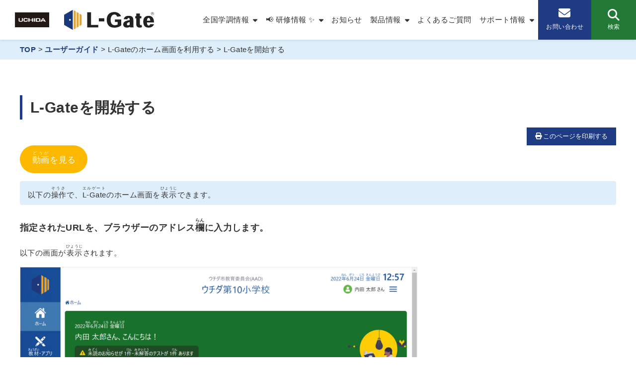

--- FILE ---
content_type: text/html; charset=UTF-8
request_url: https://www.info.l-gate.net/user_guide/l-gate%E3%82%92%E9%96%8B%E5%A7%8B%E3%81%99%E3%82%8B/
body_size: 11305
content:
<!DOCTYPE html>
<html lang="ja">
<head>
<meta charset="utf-8">
<meta name="viewport" content="width=device-width, initial-scale=1.0 ">
<meta name="referrer" content="strict-origin-when-cross-origin">
<script src="" crossorigin="anonymous"></script>
<!-- <script src="https://kit.fontawesome.com/3e1a546c1f.js" crossorigin="anonymous"></script> -->
<link rel="stylesheet" href="https://cdnjs.cloudflare.com/ajax/libs/font-awesome/6.6.0/css/all.min.css" integrity="sha512-Kc323vGBEqzTmouAECnVceyQqyqdsSiqLQISBL29aUW4U/M7pSPA/gEUZQqv1cwx4OnYxTxve5UMg5GT6L4JJg==" crossorigin="anonymous" referrerpolicy="no-referrer" />
<link rel="shortcut icon" href="https://www.info.l-gate.net/wp-content/themes/supportweb/favicon.ico">
<!-- <link rel="stylesheet" href="https://cdnjs.cloudflare.com/ajax/libs/Swiper/4.5.1/css/swiper.css"> -->
<link
  rel="stylesheet"
  href="https://cdn.jsdelivr.net/npm/swiper@11/swiper-bundle.min.css"
/>


<title>L-Gateを開始する | L-Gate</title>
	<style>img:is([sizes="auto" i], [sizes^="auto," i]) { contain-intrinsic-size: 3000px 1500px }</style>
	
		<!-- All in One SEO 4.8.7 - aioseo.com -->
	<meta name="robots" content="max-image-preview:large" />
	<meta name="google-site-verification" content="wbIhbbLOXe9oT22FfsARHrPKeOfEapvkHdbSoksngTk" />
	<link rel="canonical" href="https://www.info.l-gate.net/user_guide/l-gate%e3%82%92%e9%96%8b%e5%a7%8b%e3%81%99%e3%82%8b/" />
	<meta name="generator" content="All in One SEO (AIOSEO) 4.8.7" />

		<!-- Google Tag Manager -->
<script>(function(w,d,s,l,i){w[l]=w[l]||[];w[l].push({'gtm.start':
new Date().getTime(),event:'gtm.js'});var f=d.getElementsByTagName(s)[0],
j=d.createElement(s),dl=l!='dataLayer'?'&l='+l:'';j.async=true;j.src=
'https://www.googletagmanager.com/gtm.js?id='+i+dl;f.parentNode.insertBefore(j,f);
})(window,document,'script','dataLayer','GTM-MWD8WCJ');</script>
<!-- End Google Tag Manager -->
		<meta property="og:locale" content="ja_JP" />
		<meta property="og:site_name" content="L-Gate | 1人1台端末環境に対応｜内田洋行" />
		<meta property="og:type" content="article" />
		<meta property="og:title" content="L-Gateを開始する | L-Gate" />
		<meta property="og:url" content="https://www.info.l-gate.net/user_guide/l-gate%e3%82%92%e9%96%8b%e5%a7%8b%e3%81%99%e3%82%8b/" />
		<meta property="og:image" content="https://www.info.l-gate.net/wp-content/themes/supportweb/img/ogp.png" />
		<meta property="og:image:secure_url" content="https://www.info.l-gate.net/wp-content/themes/supportweb/img/ogp.png" />
		<meta property="article:published_time" content="2024-03-07T09:53:00+00:00" />
		<meta property="article:modified_time" content="2024-03-08T16:54:06+00:00" />
		<meta name="twitter:card" content="summary" />
		<meta name="twitter:title" content="L-Gateを開始する | L-Gate" />
		<meta name="twitter:image" content="https://www.info.l-gate.net/wp-content/themes/supportweb/img/ogp.png" />
		<script type="application/ld+json" class="aioseo-schema">
			{"@context":"https:\/\/schema.org","@graph":[{"@type":"BreadcrumbList","@id":"https:\/\/www.info.l-gate.net\/user_guide\/l-gate%e3%82%92%e9%96%8b%e5%a7%8b%e3%81%99%e3%82%8b\/#breadcrumblist","itemListElement":[{"@type":"ListItem","@id":"https:\/\/www.info.l-gate.net#listItem","position":1,"name":"\u30db\u30fc\u30e0","item":"https:\/\/www.info.l-gate.net","nextItem":{"@type":"ListItem","@id":"https:\/\/www.info.l-gate.net\/user_guide\/#listItem","name":"\u30e6\u30fc\u30b6\u30fc\u30ac\u30a4\u30c9"}},{"@type":"ListItem","@id":"https:\/\/www.info.l-gate.net\/user_guide\/#listItem","position":2,"name":"\u30e6\u30fc\u30b6\u30fc\u30ac\u30a4\u30c9","item":"https:\/\/www.info.l-gate.net\/user_guide\/","nextItem":{"@type":"ListItem","@id":"https:\/\/www.info.l-gate.net\/user_guide_category\/l-gate%e3%81%ae%e3%83%9b%e3%83%bc%e3%83%a0%e7%94%bb%e9%9d%a2%e3%82%92%e5%88%a9%e7%94%a8%e3%81%99%e3%82%8b\/#listItem","name":"L-Gate\u306e\u30db\u30fc\u30e0\u753b\u9762\u3092\u5229\u7528\u3059\u308b"},"previousItem":{"@type":"ListItem","@id":"https:\/\/www.info.l-gate.net#listItem","name":"\u30db\u30fc\u30e0"}},{"@type":"ListItem","@id":"https:\/\/www.info.l-gate.net\/user_guide_category\/l-gate%e3%81%ae%e3%83%9b%e3%83%bc%e3%83%a0%e7%94%bb%e9%9d%a2%e3%82%92%e5%88%a9%e7%94%a8%e3%81%99%e3%82%8b\/#listItem","position":3,"name":"L-Gate\u306e\u30db\u30fc\u30e0\u753b\u9762\u3092\u5229\u7528\u3059\u308b","item":"https:\/\/www.info.l-gate.net\/user_guide_category\/l-gate%e3%81%ae%e3%83%9b%e3%83%bc%e3%83%a0%e7%94%bb%e9%9d%a2%e3%82%92%e5%88%a9%e7%94%a8%e3%81%99%e3%82%8b\/","nextItem":{"@type":"ListItem","@id":"https:\/\/www.info.l-gate.net\/user_guide\/l-gate%e3%82%92%e9%96%8b%e5%a7%8b%e3%81%99%e3%82%8b\/#listItem","name":"L-Gate\u3092\u958b\u59cb\u3059\u308b"},"previousItem":{"@type":"ListItem","@id":"https:\/\/www.info.l-gate.net\/user_guide\/#listItem","name":"\u30e6\u30fc\u30b6\u30fc\u30ac\u30a4\u30c9"}},{"@type":"ListItem","@id":"https:\/\/www.info.l-gate.net\/user_guide\/l-gate%e3%82%92%e9%96%8b%e5%a7%8b%e3%81%99%e3%82%8b\/#listItem","position":4,"name":"L-Gate\u3092\u958b\u59cb\u3059\u308b","previousItem":{"@type":"ListItem","@id":"https:\/\/www.info.l-gate.net\/user_guide_category\/l-gate%e3%81%ae%e3%83%9b%e3%83%bc%e3%83%a0%e7%94%bb%e9%9d%a2%e3%82%92%e5%88%a9%e7%94%a8%e3%81%99%e3%82%8b\/#listItem","name":"L-Gate\u306e\u30db\u30fc\u30e0\u753b\u9762\u3092\u5229\u7528\u3059\u308b"}}]},{"@type":"Organization","@id":"https:\/\/www.info.l-gate.net\/#organization","name":"L-Gate","description":"1\u4eba1\u53f0\u7aef\u672b\u74b0\u5883\u306b\u5bfe\u5fdc\uff5c\u5185\u7530\u6d0b\u884c","url":"https:\/\/www.info.l-gate.net\/","logo":{"@type":"ImageObject","url":"https:\/\/www.info.l-gate.net\/wp-content\/uploads\/2021\/11\/ogp.png","@id":"https:\/\/www.info.l-gate.net\/user_guide\/l-gate%e3%82%92%e9%96%8b%e5%a7%8b%e3%81%99%e3%82%8b\/#organizationLogo","width":1640,"height":856},"image":{"@id":"https:\/\/www.info.l-gate.net\/user_guide\/l-gate%e3%82%92%e9%96%8b%e5%a7%8b%e3%81%99%e3%82%8b\/#organizationLogo"}},{"@type":"WebPage","@id":"https:\/\/www.info.l-gate.net\/user_guide\/l-gate%e3%82%92%e9%96%8b%e5%a7%8b%e3%81%99%e3%82%8b\/#webpage","url":"https:\/\/www.info.l-gate.net\/user_guide\/l-gate%e3%82%92%e9%96%8b%e5%a7%8b%e3%81%99%e3%82%8b\/","name":"L-Gate\u3092\u958b\u59cb\u3059\u308b | L-Gate","inLanguage":"ja","isPartOf":{"@id":"https:\/\/www.info.l-gate.net\/#website"},"breadcrumb":{"@id":"https:\/\/www.info.l-gate.net\/user_guide\/l-gate%e3%82%92%e9%96%8b%e5%a7%8b%e3%81%99%e3%82%8b\/#breadcrumblist"},"datePublished":"2024-03-07T18:53:00+09:00","dateModified":"2024-03-09T01:54:06+09:00"},{"@type":"WebSite","@id":"https:\/\/www.info.l-gate.net\/#website","url":"https:\/\/www.info.l-gate.net\/","name":"L-Gate","description":"1\u4eba1\u53f0\u7aef\u672b\u74b0\u5883\u306b\u5bfe\u5fdc\uff5c\u5185\u7530\u6d0b\u884c","inLanguage":"ja","publisher":{"@id":"https:\/\/www.info.l-gate.net\/#organization"}}]}
		</script>
		<!-- All in One SEO -->

<link rel='dns-prefetch' href='//ajax.googleapis.com' />
<link rel='dns-prefetch' href='//cdn.jsdelivr.net' />
<script type="text/javascript">
/* <![CDATA[ */
window._wpemojiSettings = {"baseUrl":"https:\/\/s.w.org\/images\/core\/emoji\/16.0.1\/72x72\/","ext":".png","svgUrl":"https:\/\/s.w.org\/images\/core\/emoji\/16.0.1\/svg\/","svgExt":".svg","source":{"concatemoji":"https:\/\/www.info.l-gate.net\/wp-includes\/js\/wp-emoji-release.min.js?ver=6.8.3"}};
/*! This file is auto-generated */
!function(s,n){var o,i,e;function c(e){try{var t={supportTests:e,timestamp:(new Date).valueOf()};sessionStorage.setItem(o,JSON.stringify(t))}catch(e){}}function p(e,t,n){e.clearRect(0,0,e.canvas.width,e.canvas.height),e.fillText(t,0,0);var t=new Uint32Array(e.getImageData(0,0,e.canvas.width,e.canvas.height).data),a=(e.clearRect(0,0,e.canvas.width,e.canvas.height),e.fillText(n,0,0),new Uint32Array(e.getImageData(0,0,e.canvas.width,e.canvas.height).data));return t.every(function(e,t){return e===a[t]})}function u(e,t){e.clearRect(0,0,e.canvas.width,e.canvas.height),e.fillText(t,0,0);for(var n=e.getImageData(16,16,1,1),a=0;a<n.data.length;a++)if(0!==n.data[a])return!1;return!0}function f(e,t,n,a){switch(t){case"flag":return n(e,"\ud83c\udff3\ufe0f\u200d\u26a7\ufe0f","\ud83c\udff3\ufe0f\u200b\u26a7\ufe0f")?!1:!n(e,"\ud83c\udde8\ud83c\uddf6","\ud83c\udde8\u200b\ud83c\uddf6")&&!n(e,"\ud83c\udff4\udb40\udc67\udb40\udc62\udb40\udc65\udb40\udc6e\udb40\udc67\udb40\udc7f","\ud83c\udff4\u200b\udb40\udc67\u200b\udb40\udc62\u200b\udb40\udc65\u200b\udb40\udc6e\u200b\udb40\udc67\u200b\udb40\udc7f");case"emoji":return!a(e,"\ud83e\udedf")}return!1}function g(e,t,n,a){var r="undefined"!=typeof WorkerGlobalScope&&self instanceof WorkerGlobalScope?new OffscreenCanvas(300,150):s.createElement("canvas"),o=r.getContext("2d",{willReadFrequently:!0}),i=(o.textBaseline="top",o.font="600 32px Arial",{});return e.forEach(function(e){i[e]=t(o,e,n,a)}),i}function t(e){var t=s.createElement("script");t.src=e,t.defer=!0,s.head.appendChild(t)}"undefined"!=typeof Promise&&(o="wpEmojiSettingsSupports",i=["flag","emoji"],n.supports={everything:!0,everythingExceptFlag:!0},e=new Promise(function(e){s.addEventListener("DOMContentLoaded",e,{once:!0})}),new Promise(function(t){var n=function(){try{var e=JSON.parse(sessionStorage.getItem(o));if("object"==typeof e&&"number"==typeof e.timestamp&&(new Date).valueOf()<e.timestamp+604800&&"object"==typeof e.supportTests)return e.supportTests}catch(e){}return null}();if(!n){if("undefined"!=typeof Worker&&"undefined"!=typeof OffscreenCanvas&&"undefined"!=typeof URL&&URL.createObjectURL&&"undefined"!=typeof Blob)try{var e="postMessage("+g.toString()+"("+[JSON.stringify(i),f.toString(),p.toString(),u.toString()].join(",")+"));",a=new Blob([e],{type:"text/javascript"}),r=new Worker(URL.createObjectURL(a),{name:"wpTestEmojiSupports"});return void(r.onmessage=function(e){c(n=e.data),r.terminate(),t(n)})}catch(e){}c(n=g(i,f,p,u))}t(n)}).then(function(e){for(var t in e)n.supports[t]=e[t],n.supports.everything=n.supports.everything&&n.supports[t],"flag"!==t&&(n.supports.everythingExceptFlag=n.supports.everythingExceptFlag&&n.supports[t]);n.supports.everythingExceptFlag=n.supports.everythingExceptFlag&&!n.supports.flag,n.DOMReady=!1,n.readyCallback=function(){n.DOMReady=!0}}).then(function(){return e}).then(function(){var e;n.supports.everything||(n.readyCallback(),(e=n.source||{}).concatemoji?t(e.concatemoji):e.wpemoji&&e.twemoji&&(t(e.twemoji),t(e.wpemoji)))}))}((window,document),window._wpemojiSettings);
/* ]]> */
</script>
<style id='wp-emoji-styles-inline-css' type='text/css'>

	img.wp-smiley, img.emoji {
		display: inline !important;
		border: none !important;
		box-shadow: none !important;
		height: 1em !important;
		width: 1em !important;
		margin: 0 0.07em !important;
		vertical-align: -0.1em !important;
		background: none !important;
		padding: 0 !important;
	}
</style>
<link rel='stylesheet' id='wp-block-library-css' href='https://www.info.l-gate.net/wp-includes/css/dist/block-library/style.min.css?ver=6.8.3' type='text/css' media='all' />
<style id='wp-block-library-inline-css' type='text/css'>
.is-style-noboder {
          border:0px;
      }
</style>
<style id='classic-theme-styles-inline-css' type='text/css'>
/*! This file is auto-generated */
.wp-block-button__link{color:#fff;background-color:#32373c;border-radius:9999px;box-shadow:none;text-decoration:none;padding:calc(.667em + 2px) calc(1.333em + 2px);font-size:1.125em}.wp-block-file__button{background:#32373c;color:#fff;text-decoration:none}
</style>
<style id='global-styles-inline-css' type='text/css'>
:root{--wp--preset--aspect-ratio--square: 1;--wp--preset--aspect-ratio--4-3: 4/3;--wp--preset--aspect-ratio--3-4: 3/4;--wp--preset--aspect-ratio--3-2: 3/2;--wp--preset--aspect-ratio--2-3: 2/3;--wp--preset--aspect-ratio--16-9: 16/9;--wp--preset--aspect-ratio--9-16: 9/16;--wp--preset--color--black: #000000;--wp--preset--color--cyan-bluish-gray: #abb8c3;--wp--preset--color--white: #ffffff;--wp--preset--color--pale-pink: #f78da7;--wp--preset--color--vivid-red: #cf2e2e;--wp--preset--color--luminous-vivid-orange: #ff6900;--wp--preset--color--luminous-vivid-amber: #fcb900;--wp--preset--color--light-green-cyan: #7bdcb5;--wp--preset--color--vivid-green-cyan: #00d084;--wp--preset--color--pale-cyan-blue: #8ed1fc;--wp--preset--color--vivid-cyan-blue: #0693e3;--wp--preset--color--vivid-purple: #9b51e0;--wp--preset--gradient--vivid-cyan-blue-to-vivid-purple: linear-gradient(135deg,rgba(6,147,227,1) 0%,rgb(155,81,224) 100%);--wp--preset--gradient--light-green-cyan-to-vivid-green-cyan: linear-gradient(135deg,rgb(122,220,180) 0%,rgb(0,208,130) 100%);--wp--preset--gradient--luminous-vivid-amber-to-luminous-vivid-orange: linear-gradient(135deg,rgba(252,185,0,1) 0%,rgba(255,105,0,1) 100%);--wp--preset--gradient--luminous-vivid-orange-to-vivid-red: linear-gradient(135deg,rgba(255,105,0,1) 0%,rgb(207,46,46) 100%);--wp--preset--gradient--very-light-gray-to-cyan-bluish-gray: linear-gradient(135deg,rgb(238,238,238) 0%,rgb(169,184,195) 100%);--wp--preset--gradient--cool-to-warm-spectrum: linear-gradient(135deg,rgb(74,234,220) 0%,rgb(151,120,209) 20%,rgb(207,42,186) 40%,rgb(238,44,130) 60%,rgb(251,105,98) 80%,rgb(254,248,76) 100%);--wp--preset--gradient--blush-light-purple: linear-gradient(135deg,rgb(255,206,236) 0%,rgb(152,150,240) 100%);--wp--preset--gradient--blush-bordeaux: linear-gradient(135deg,rgb(254,205,165) 0%,rgb(254,45,45) 50%,rgb(107,0,62) 100%);--wp--preset--gradient--luminous-dusk: linear-gradient(135deg,rgb(255,203,112) 0%,rgb(199,81,192) 50%,rgb(65,88,208) 100%);--wp--preset--gradient--pale-ocean: linear-gradient(135deg,rgb(255,245,203) 0%,rgb(182,227,212) 50%,rgb(51,167,181) 100%);--wp--preset--gradient--electric-grass: linear-gradient(135deg,rgb(202,248,128) 0%,rgb(113,206,126) 100%);--wp--preset--gradient--midnight: linear-gradient(135deg,rgb(2,3,129) 0%,rgb(40,116,252) 100%);--wp--preset--font-size--small: 13px;--wp--preset--font-size--medium: 20px;--wp--preset--font-size--large: 36px;--wp--preset--font-size--x-large: 42px;--wp--preset--spacing--20: 0.44rem;--wp--preset--spacing--30: 0.67rem;--wp--preset--spacing--40: 1rem;--wp--preset--spacing--50: 1.5rem;--wp--preset--spacing--60: 2.25rem;--wp--preset--spacing--70: 3.38rem;--wp--preset--spacing--80: 5.06rem;--wp--preset--shadow--natural: 6px 6px 9px rgba(0, 0, 0, 0.2);--wp--preset--shadow--deep: 12px 12px 50px rgba(0, 0, 0, 0.4);--wp--preset--shadow--sharp: 6px 6px 0px rgba(0, 0, 0, 0.2);--wp--preset--shadow--outlined: 6px 6px 0px -3px rgba(255, 255, 255, 1), 6px 6px rgba(0, 0, 0, 1);--wp--preset--shadow--crisp: 6px 6px 0px rgba(0, 0, 0, 1);}:where(.is-layout-flex){gap: 0.5em;}:where(.is-layout-grid){gap: 0.5em;}body .is-layout-flex{display: flex;}.is-layout-flex{flex-wrap: wrap;align-items: center;}.is-layout-flex > :is(*, div){margin: 0;}body .is-layout-grid{display: grid;}.is-layout-grid > :is(*, div){margin: 0;}:where(.wp-block-columns.is-layout-flex){gap: 2em;}:where(.wp-block-columns.is-layout-grid){gap: 2em;}:where(.wp-block-post-template.is-layout-flex){gap: 1.25em;}:where(.wp-block-post-template.is-layout-grid){gap: 1.25em;}.has-black-color{color: var(--wp--preset--color--black) !important;}.has-cyan-bluish-gray-color{color: var(--wp--preset--color--cyan-bluish-gray) !important;}.has-white-color{color: var(--wp--preset--color--white) !important;}.has-pale-pink-color{color: var(--wp--preset--color--pale-pink) !important;}.has-vivid-red-color{color: var(--wp--preset--color--vivid-red) !important;}.has-luminous-vivid-orange-color{color: var(--wp--preset--color--luminous-vivid-orange) !important;}.has-luminous-vivid-amber-color{color: var(--wp--preset--color--luminous-vivid-amber) !important;}.has-light-green-cyan-color{color: var(--wp--preset--color--light-green-cyan) !important;}.has-vivid-green-cyan-color{color: var(--wp--preset--color--vivid-green-cyan) !important;}.has-pale-cyan-blue-color{color: var(--wp--preset--color--pale-cyan-blue) !important;}.has-vivid-cyan-blue-color{color: var(--wp--preset--color--vivid-cyan-blue) !important;}.has-vivid-purple-color{color: var(--wp--preset--color--vivid-purple) !important;}.has-black-background-color{background-color: var(--wp--preset--color--black) !important;}.has-cyan-bluish-gray-background-color{background-color: var(--wp--preset--color--cyan-bluish-gray) !important;}.has-white-background-color{background-color: var(--wp--preset--color--white) !important;}.has-pale-pink-background-color{background-color: var(--wp--preset--color--pale-pink) !important;}.has-vivid-red-background-color{background-color: var(--wp--preset--color--vivid-red) !important;}.has-luminous-vivid-orange-background-color{background-color: var(--wp--preset--color--luminous-vivid-orange) !important;}.has-luminous-vivid-amber-background-color{background-color: var(--wp--preset--color--luminous-vivid-amber) !important;}.has-light-green-cyan-background-color{background-color: var(--wp--preset--color--light-green-cyan) !important;}.has-vivid-green-cyan-background-color{background-color: var(--wp--preset--color--vivid-green-cyan) !important;}.has-pale-cyan-blue-background-color{background-color: var(--wp--preset--color--pale-cyan-blue) !important;}.has-vivid-cyan-blue-background-color{background-color: var(--wp--preset--color--vivid-cyan-blue) !important;}.has-vivid-purple-background-color{background-color: var(--wp--preset--color--vivid-purple) !important;}.has-black-border-color{border-color: var(--wp--preset--color--black) !important;}.has-cyan-bluish-gray-border-color{border-color: var(--wp--preset--color--cyan-bluish-gray) !important;}.has-white-border-color{border-color: var(--wp--preset--color--white) !important;}.has-pale-pink-border-color{border-color: var(--wp--preset--color--pale-pink) !important;}.has-vivid-red-border-color{border-color: var(--wp--preset--color--vivid-red) !important;}.has-luminous-vivid-orange-border-color{border-color: var(--wp--preset--color--luminous-vivid-orange) !important;}.has-luminous-vivid-amber-border-color{border-color: var(--wp--preset--color--luminous-vivid-amber) !important;}.has-light-green-cyan-border-color{border-color: var(--wp--preset--color--light-green-cyan) !important;}.has-vivid-green-cyan-border-color{border-color: var(--wp--preset--color--vivid-green-cyan) !important;}.has-pale-cyan-blue-border-color{border-color: var(--wp--preset--color--pale-cyan-blue) !important;}.has-vivid-cyan-blue-border-color{border-color: var(--wp--preset--color--vivid-cyan-blue) !important;}.has-vivid-purple-border-color{border-color: var(--wp--preset--color--vivid-purple) !important;}.has-vivid-cyan-blue-to-vivid-purple-gradient-background{background: var(--wp--preset--gradient--vivid-cyan-blue-to-vivid-purple) !important;}.has-light-green-cyan-to-vivid-green-cyan-gradient-background{background: var(--wp--preset--gradient--light-green-cyan-to-vivid-green-cyan) !important;}.has-luminous-vivid-amber-to-luminous-vivid-orange-gradient-background{background: var(--wp--preset--gradient--luminous-vivid-amber-to-luminous-vivid-orange) !important;}.has-luminous-vivid-orange-to-vivid-red-gradient-background{background: var(--wp--preset--gradient--luminous-vivid-orange-to-vivid-red) !important;}.has-very-light-gray-to-cyan-bluish-gray-gradient-background{background: var(--wp--preset--gradient--very-light-gray-to-cyan-bluish-gray) !important;}.has-cool-to-warm-spectrum-gradient-background{background: var(--wp--preset--gradient--cool-to-warm-spectrum) !important;}.has-blush-light-purple-gradient-background{background: var(--wp--preset--gradient--blush-light-purple) !important;}.has-blush-bordeaux-gradient-background{background: var(--wp--preset--gradient--blush-bordeaux) !important;}.has-luminous-dusk-gradient-background{background: var(--wp--preset--gradient--luminous-dusk) !important;}.has-pale-ocean-gradient-background{background: var(--wp--preset--gradient--pale-ocean) !important;}.has-electric-grass-gradient-background{background: var(--wp--preset--gradient--electric-grass) !important;}.has-midnight-gradient-background{background: var(--wp--preset--gradient--midnight) !important;}.has-small-font-size{font-size: var(--wp--preset--font-size--small) !important;}.has-medium-font-size{font-size: var(--wp--preset--font-size--medium) !important;}.has-large-font-size{font-size: var(--wp--preset--font-size--large) !important;}.has-x-large-font-size{font-size: var(--wp--preset--font-size--x-large) !important;}
:where(.wp-block-post-template.is-layout-flex){gap: 1.25em;}:where(.wp-block-post-template.is-layout-grid){gap: 1.25em;}
:where(.wp-block-columns.is-layout-flex){gap: 2em;}:where(.wp-block-columns.is-layout-grid){gap: 2em;}
:root :where(.wp-block-pullquote){font-size: 1.5em;line-height: 1.6;}
</style>
<link rel='stylesheet' id='my-style-css' href='https://www.info.l-gate.net/wp-content/themes/supportweb/style.css?ver=6.8.3' type='text/css' media='all' />
<link rel='stylesheet' id='my-print-style-css' href='https://www.info.l-gate.net/wp-content/themes/supportweb/print.css?ver=6.8.3' type='text/css' media='all' />
<script type="text/javascript" src="https://ajax.googleapis.com/ajax/libs/jquery/3.5.1/jquery.min.js?ver=3.5.1" id="jquery-js"></script>
<script type="text/javascript" src="https://cdn.jsdelivr.net/npm/swiper@11/swiper-bundle.min.js?ver=11.0.5" id="swiper-js"></script>
<link rel="https://api.w.org/" href="https://www.info.l-gate.net/wp-json/" /><link rel="alternate" title="JSON" type="application/json" href="https://www.info.l-gate.net/wp-json/wp/v2/user_guide/18769" /><link rel="EditURI" type="application/rsd+xml" title="RSD" href="https://www.info.l-gate.net/xmlrpc.php?rsd" />
<meta name="generator" content="WordPress 6.8.3" />
<link rel='shortlink' href='https://www.info.l-gate.net/?p=18769' />
<link rel="alternate" title="oEmbed (JSON)" type="application/json+oembed" href="https://www.info.l-gate.net/wp-json/oembed/1.0/embed?url=https%3A%2F%2Fwww.info.l-gate.net%2Fuser_guide%2Fl-gate%25e3%2582%2592%25e9%2596%258b%25e5%25a7%258b%25e3%2581%2599%25e3%2582%258b%2F" />
<link rel="alternate" title="oEmbed (XML)" type="text/xml+oembed" href="https://www.info.l-gate.net/wp-json/oembed/1.0/embed?url=https%3A%2F%2Fwww.info.l-gate.net%2Fuser_guide%2Fl-gate%25e3%2582%2592%25e9%2596%258b%25e5%25a7%258b%25e3%2581%2599%25e3%2582%258b%2F&#038;format=xml" />
</head>

<body>
<header class="header-fixed">
  <div class="header-inner">
    <div class="logo">
      <a href="https://www.uchida.co.jp/" target="_blank" class="uchida"><img src="https://www.info.l-gate.net/wp-content/themes/supportweb/img/logo/uchida.svg" alt="株式会社内田洋行"/></a>
      <a href="https://www.info.l-gate.net"><img src="https://www.info.l-gate.net/wp-content/themes/supportweb/img/logo/logo.svg" alt="L-Gate"/></a>
    </div>
    <input type="checkbox" id="nav-tgl">
    <label for="nav-tgl" class="open nav-tgl-btn"><span></span></label>
    <label for="nav-tgl" class="close nav-tgl-btn"></label>
    <div class="drower-menu">
      <div class="menu-headertop-container"><ul id="menu-headertop" class="menu"><li id="menu-item-18503" class="menu-item menu-item-type-custom menu-item-object-custom menu-item-has-children menu-item-18503"><a>全国学調情報</a>
<ul class="sub-menu">
	<li id="menu-item-29264" class="menu-item menu-item-type-post_type menu-item-object-page menu-item-29264"><a href="https://www.info.l-gate.net/chousa2026/">令和8年度　全国学調　特設ページ</a></li>
	<li id="menu-item-24861" class="menu-item menu-item-type-post_type menu-item-object-page menu-item-24861"><a href="https://www.info.l-gate.net/chousa2025/">令和7年度　全国学調　特設ページ</a></li>
	<li id="menu-item-18504" class="menu-item menu-item-type-post_type menu-item-object-page menu-item-18504"><a href="https://www.info.l-gate.net/chousa2024/">令和6年度　全国学調　特設ページ</a></li>
	<li id="menu-item-18505" class="menu-item menu-item-type-post_type menu-item-object-page menu-item-18505"><a href="https://www.info.l-gate.net/chousa2023/">令和5年度　全国学調　特設ページ</a></li>
</ul>
</li>
<li id="menu-item-8332" class="menu-item menu-item-type-custom menu-item-object-custom menu-item-has-children menu-item-8332"><a>📢  研修情報  ✨</a>
<ul class="sub-menu">
	<li id="menu-item-8333" class="menu-item menu-item-type-post_type menu-item-object-page menu-item-8333"><a href="https://www.info.l-gate.net/training/">オンライン研修会　特設ページ</a></li>
	<li id="menu-item-17969" class="menu-item menu-item-type-post_type menu-item-object-page menu-item-17969"><a href="https://www.info.l-gate.net/newfeatures/">L-Gate新機能説明会</a></li>
	<li id="menu-item-8435" class="menu-item menu-item-type-post_type menu-item-object-page menu-item-8435"><a href="https://www.info.l-gate.net/training_video/">研修アーカイブ動画</a></li>
</ul>
</li>
<li id="menu-item-5855" class="menu-item menu-item-type-custom menu-item-object-custom menu-item-5855"><a href="https://www.info.l-gate.net/news/">お知らせ</a></li>
<li id="menu-item-5856" class="menu-item menu-item-type-custom menu-item-object-custom menu-item-has-children menu-item-5856"><a>製品情報</a>
<ul class="sub-menu">
	<li id="menu-item-5857" class="menu-item menu-item-type-custom menu-item-object-custom menu-item-home menu-item-5857"><a href="https://www.info.l-gate.net#service">提供機能</a></li>
	<li id="menu-item-5983" class="menu-item menu-item-type-custom menu-item-object-custom menu-item-5983"><a href="https://www.info.l-gate.net/friends/">フレンドリーサービス</a></li>
	<li id="menu-item-5858" class="menu-item menu-item-type-custom menu-item-object-custom menu-item-5858"><a href="/video/">紹介動画</a></li>
</ul>
</li>
<li id="menu-item-5859" class="menu-item menu-item-type-custom menu-item-object-custom menu-item-home menu-item-5859"><a href="https://www.info.l-gate.net#faq">よくあるご質問</a></li>
<li id="menu-item-5860" class="menu-item menu-item-type-custom menu-item-object-custom menu-item-has-children menu-item-5860"><a>サポート情報</a>
<ul class="sub-menu">
	<li id="menu-item-5861" class="menu-item menu-item-type-custom menu-item-object-custom menu-item-home menu-item-5861"><a href="https://www.info.l-gate.net#help">マニュアル</a></li>
	<li id="menu-item-5862" class="menu-item menu-item-type-custom menu-item-object-custom menu-item-5862"><a href="/status/">稼働状況</a></li>
	<li id="menu-item-5863" class="menu-item menu-item-type-custom menu-item-object-custom menu-item-home menu-item-5863"><a href="https://www.info.l-gate.net#usage">動作環境</a></li>
</ul>
</li>
<li id="menu-item-7957" class="sp-contact-link menu-item menu-item-type-post_type menu-item-object-page menu-item-7957"><a href="https://www.info.l-gate.net/inquiry/">お問い合わせ</a></li>
</ul></div>    </div>
    <div class="pc-contact-link"><a href="https://www.info.l-gate.net/inquiry"><i class="fas fa-envelope fa-fw"></i><span>お問い合わせ</span></a></div>
    <div class="search-link"><i class="fas fa-search"></i><span>検索</span></div>
    <div class="searchbox">
      <form role="search" method="get" id="searchform" class="searchform" action="https://www.info.l-gate.net/">
    <div class="searchform-inner">
        <div class="search-tax">

            <input class="visually-hidden" type="radio" name="s-tax" id="all" value="all" checked/>
            <label for="all">すべて</label>

            <input class="visually-hidden" type="radio" name="s-tax" id="news" value="post"/>
            <label for="news">お知らせ</label>

            <input class="visually-hidden" type="radio" name="s-tax" id="user_guide" value="user_guide"/>
            <label for="user_guide">ユーザーガイド</label>

            <input class="visually-hidden" type="radio" name="s-tax" id="admin_manual" value="admin_manual"/>
            <label for="admin_manual">管理者マニュアル</label>

            
        </div>

        <div class="search-txt">
            <label class="screen-reader-text" for="s">検索:</label>
            <input type="text" value="" name="s" id="s">
            <input type="submit" id="searchsubmit" value="検索">
        </div>
    </div>
</form>    </div>
  </div>
</header>
<div class="container">
      <div class="breadcrumb-area">
      <div class="breadcrumb-area-inner">
        <!-- Breadcrumb NavXT 7.4.1 -->
<span property="itemListElement" typeof="ListItem"><a property="item" typeof="WebPage" title="Go to L-Gate." href="https://www.info.l-gate.net" class="home" ><span property="name">TOP</span></a><meta property="position" content="1"></span> &gt; <span property="itemListElement" typeof="ListItem"><a property="item" typeof="WebPage" title="Go to ユーザーガイド." href="https://www.info.l-gate.net/user_guide/" class="archive post-user_guide-archive" ><span property="name">ユーザーガイド</span></a><meta property="position" content="2"></span> &gt; <span property="itemListElement" typeof="ListItem"><span property="name">L-Gateのホーム画面を利用する</span><meta property="position" content="3"></span> &gt; <span property="itemListElement" typeof="ListItem"><span property="name" class="post post-user_guide current-item">L-Gateを開始する</span><meta property="url" content="https://www.info.l-gate.net/user_guide/l-gate%e3%82%92%e9%96%8b%e5%a7%8b%e3%81%99%e3%82%8b/"><meta property="position" content="4"></span>      </div>
    </div>
    <div class="contents single-contents">
        <div class="page-title">
      <h1>
        <!--タイトル-->
        L-Gateを開始する      </h1>
    </div>
    <form class="print-btn">
      <input type="button" value="&#xf02f; このページを印刷する" onclick="window.print();">
    </form>

      <article class="kiji post-18769 user_guide type-user_guide status-publish hentry user_guide_category-l-gate">
        <!--本文取得-->
        
<div class="wp-block-buttons is-layout-flex wp-block-buttons-is-layout-flex">
<div class="wp-block-button"><a class="wp-block-button__link has-white-color has-luminous-vivid-amber-background-color has-text-color has-background wp-element-button" href="#video"><ruby>動画<rt>どうが</rt></ruby>を見る</a></div>
</div>



<p class="wp-block-custom-block-summary block-summary">以下の<ruby>操作<rp>(</rp><rt>そうさ</rt><rp>)</rp></ruby>で、<ruby>L-Gate<rp>(</rp><rt>エルゲート</rt><rp>)</rp></ruby>のホーム画面を<ruby>表示<rp>(</rp><rt>ひょうじ</rt><rp>)</rp></ruby>できます。</p>



<p class="wp-block-custom-block-process block-process">指定されたURLを、ブラウザーのアドレス<ruby>欄<rp>(</rp><rt>らん</rt><rp>)</rp></ruby>に入力します。 </p>



<p>以下の画面が<ruby>表示<rp>(</rp><rt>ひょうじ</rt><rp>)</rp></ruby>されます。</p>



<figure class="wp-block-image size-large is-style-default"><a href="https://www.info.l-gate.net/wp-content/uploads/2022/06/d76c62b1587fc38b912953db8472bb3c.png"><img fetchpriority="high" decoding="async" width="1024" height="766" src="https://www.info.l-gate.net/wp-content/uploads/2022/06/d76c62b1587fc38b912953db8472bb3c-1024x766.png" alt="" class="wp-image-5739" srcset="https://www.info.l-gate.net/wp-content/uploads/2022/06/d76c62b1587fc38b912953db8472bb3c-1024x766.png 1024w, https://www.info.l-gate.net/wp-content/uploads/2022/06/d76c62b1587fc38b912953db8472bb3c-300x225.png 300w, https://www.info.l-gate.net/wp-content/uploads/2022/06/d76c62b1587fc38b912953db8472bb3c-768x575.png 768w, https://www.info.l-gate.net/wp-content/uploads/2022/06/d76c62b1587fc38b912953db8472bb3c.png 1280w" sizes="(max-width: 1024px) 100vw, 1024px" /></a></figure>



<p class="wp-block-custom-block-amendment block-amendment">学校によっては、「あなたについて教えてください」画面が<ruby>表示<rp>(</rp><rt>ひょうじ</rt><rp>)</rp></ruby>されます。この場合は、「名前などの入力画面が<ruby>表示<rp>(</rp><rt>ひょうじ</rt><rp>)</rp></ruby>された場合」をご<ruby>覧<rp>(</rp><rt>らん</rt><rp>)</rp></ruby>ください。 <br/>ご利用<ruby>環境<rp>(</rp><rt>かんきょう</rt><rp>)</rp></ruby>によっては、「サインイン」画面が<ruby>表示<rp>(</rp><rt>ひょうじ</rt><rp>)</rp></ruby>されます。この場合は、「サインイン画面が<ruby>表示<rp>(</rp><rt>ひょうじ</rt><rp>)</rp></ruby>された場合」をご<ruby>覧<rp>(</rp><rt>らん</rt><rp>)</rp></ruby>ください。 </p>



<p>&nbsp;</p>



<h3 class="wp-block-heading">名前などの入力画面が<ruby>表示<rp>(</rp><rt>ひょうじ</rt><rp>)</rp></ruby>された場合&nbsp;</h3>



<p>「あなたについて教えてください」画面が<ruby>表示<rp>(</rp><rt>ひょうじ</rt><rp>)</rp></ruby>されたときは、それぞれの<ruby>項目<rp>(</rp><rt>こうもく</rt><rp>)</rp></ruby>を正しく入力または<ruby>選択<rp>(</rp><rt>せんたく</rt><rp>)</rp></ruby>し、「<ruby>保存<rp>(</rp><rt>ほぞん</rt><rp>)</rp></ruby>する」をクリックします。</p>



<p class="wp-block-custom-block-amendment block-amendment">「<ruby>保存<rt>ほぞん</rt></ruby>をする」をクリックせずに画面に<ruby>閉<rt>と</rt></ruby>じた<ruby>場合<rt>ばあい</rt></ruby>は、<ruby>次回<rt>じかい</rt>L-Gate<rt>エルゲート</rt></ruby>を<ruby>開始<rt>かいし</rt></ruby>した<ruby>時<rt>とき</rt></ruby>に、<ruby>再度<rt>さいど</rt></ruby>「あなたについて<ruby>教<rt>おし</rt></ruby>えてください」画面が<ruby>表示<rt>ひょうじ</rt></ruby>されます。</p>



<figure class="wp-block-image size-large"><a href="https://www.info.l-gate.net/wp-content/uploads/2023/07/4dc5baf881b3a5030486ff0cb3af1142.png"><img decoding="async" width="1024" height="651" src="https://www.info.l-gate.net/wp-content/uploads/2023/07/4dc5baf881b3a5030486ff0cb3af1142-1024x651.png" alt="" class="wp-image-16057" srcset="https://www.info.l-gate.net/wp-content/uploads/2023/07/4dc5baf881b3a5030486ff0cb3af1142-1024x651.png 1024w, https://www.info.l-gate.net/wp-content/uploads/2023/07/4dc5baf881b3a5030486ff0cb3af1142-300x191.png 300w, https://www.info.l-gate.net/wp-content/uploads/2023/07/4dc5baf881b3a5030486ff0cb3af1142-768x489.png 768w, https://www.info.l-gate.net/wp-content/uploads/2023/07/4dc5baf881b3a5030486ff0cb3af1142.png 1440w" sizes="(max-width: 1024px) 100vw, 1024px" /></a></figure>



<figure class="wp-block-table"><table><thead><tr><th><ruby>項目<rp>(</rp><rt>こうもく</rt><rp>)</rp></ruby></th><th>説明</th></tr></thead><tbody><tr><td><ruby>名前<rt>なまえ</rt></ruby></td><td>自分の<ruby>名前<rt>なまえ</rt></ruby>を、<ruby>姓<rp>(</rp><rt>せい</rt><rp>)</rp></ruby>・名の順に入力します。<br><ruby>先生<rt>せんせい</rt></ruby>や<ruby>管理者<rt>かんりしゃ</rt></ruby>で<ruby>既<rt>すで</rt></ruby>に登録されている<ruby>場合<rt>ばあい</rt></ruby>は、<ruby>初<rt>はじ</rt></ruby>めから入力<ruby>欄<rt>らん</rt></ruby>に<ruby>表<rt>ひょうじ</rt></ruby>示されます。</td></tr><tr><td><ruby>名前<rt>なまえ</rt></ruby>（ふりがな）</td><td>自分の<ruby>名前<rt>なまえ</rt></ruby>のふりがなを、<ruby>姓<rp>(</rp><rt>せい</rt><rp>)</rp></ruby>・名の順に入力します。<br><ruby>先生<rt>せんせい</rt></ruby>や<ruby>管理者<rt>かんりしゃ</rt></ruby>で<ruby>既<rt>すで</rt></ruby>に登録されている<ruby>場合<rt>ばあい</rt></ruby>は、<ruby>初<rt>はじ</rt></ruby>めから入力<ruby>欄<rt>らん</rt></ruby>に<ruby>表<rt>ひょうじ</rt></ruby>示されます。</td></tr><tr><td> <p>クラスと<meta charset="utf-8"><ruby>出席番号<rt>しゅっせきばんごう</rt></ruby></p><ruby><p><span style="font-family: inherit; font-size: inherit; font-weight: inherit; color: initial;"> </span></p></ruby></td><td>自分のクラスを<ruby>選択<rt>せんたく</rt></ruby>して、<ruby>出席番号<rt>しゅっせきばんごう</rt></ruby>を入力してください。<br>2つ以上のクラスを登録するときは、「＋<ruby>所属<rt>しょぞく</rt></ruby>を<ruby>追加<rt>ついか</rt></ruby>」をクリックすると入力<ruby>欄<rt>らん</rt></ruby>を<ruby>増<rt>ふ</rt></ruby>やすことができます。 <p>※「年度」は「<ruby>現在<rp>(</rp><rt>げんざい</rt><rp>)</rp></ruby>の年度」か「<ruby>無期限<rp>(</rp><rt>むきげん</rt><rp>)</rp></ruby>」から<ruby>選択<rp>(</rp><rt>せんたく</rt><rp>)</rp></ruby>します。<br>　「<ruby>現在<rp>(</rp><rt>げんざい</rt><rp>)</rp></ruby>の年度」を<ruby>選択<rp>(</rp><rt>せんたく</rt><rp>)</rp></ruby>した場合、「クラス」はその年度のクラスの中から<ruby>選択<rp>(</rp><rt>せんたく</rt><rp>)</rp></ruby>します。<br>　「<ruby>無期限<rp>(</rp><rt>むきげん</rt><rp>)</rp></ruby>」を<ruby>選択<rp>(</rp><rt>せんたく</rt><rp>)</rp></ruby>した場合、「クラス」は<ruby>無期限<rp>(</rp><rt>むきげん</rt><rp>)</rp></ruby>のクラスか「<ruby>無所属<rp>(</rp><rt>むしょぞく</rt><rp>)</rp></ruby>」から<ruby>選択<rp>(</rp><rt>せんたく</rt><rp>)</rp></ruby>します。</p> </td></tr><tr><td><ruby>新<rt>あたら</rt></ruby>しいパスワード</td><td>これから使うパスワードを2回入力します。パスワードのルールは学校のルールに<ruby>従<rp>(</rp><rt>したが</rt><rp>)</rp></ruby>ってください。</td></tr></tbody></table></figure>



<p class="wp-block-custom-block-amendment block-amendment">学校によって、<ruby>表示<rp>(</rp><rt>ひょうじ</rt><rp>)</rp></ruby>されない<ruby>項目<rp>(</rp><rt>こうもく</rt><rp>)</rp></ruby>があります。</p>



<h4 class="wp-block-heading">入力を<ruby>間違<rp>(</rp><rt>まちが</rt><rp>)</rp></ruby>えたときは</h4>



<p>「<ruby>保存<rp>(</rp><rt>ほぞん</rt><rp>)</rp></ruby>する」をクリックする前であれば、それぞれの<ruby>欄<rp>(</rp><rt>らん</rt><rp>)</rp></ruby>を<ruby>選択<rp>(</rp><rt>せんたく</rt><rp>)</rp></ruby>して<ruby>修正<rp>(</rp><rt>しゅうせい</rt><rp>)</rp></ruby>できます。</p>



<p>「<ruby>保存<rp>(</rp><rt>ほぞん</rt><rp>)</rp></ruby>する」をクリックしたあとで気付いた場合は、先生に<ruby>連絡<rp>(</rp><rt>れんらく</rt><rp>)</rp></ruby>してください。</p>



<h3 class="wp-block-heading"><ruby>毎日<rt>まいにち</rt></ruby>の<ruby>記録<rt>きろく</rt></ruby>の<ruby>回答<rt>かいとう</rt></ruby>画面が<ruby>表示<rp>(</rp><rt>ひょうじ</rt><rp>)</rp></ruby>された場合&nbsp;</h3>



<p><ruby>毎日<rt>まいにち</rt></ruby>の<ruby><ruby>記録<rt>きろく</rt></ruby></ruby>の<ruby>回答<rt>かいとう</rt></ruby>画面が<ruby>表示<rp>(</rp><rt>ひょうじ</rt><rp>)</rp></ruby>されたときは、それぞれの<ruby>項目<rp>(</rp><rt>こうもく</rt><rp>)</rp></ruby>を<ruby>選択<rp>(</rp><rt>せんたく</rt><rp>)</rp></ruby>または入力し、「<ruby><ruby>回答<rt>かいとう</rt></ruby></ruby>する」をクリックします。詳細は「<a href="https://www.info.l-gate.net/user_guide/%e6%af%8e%e6%97%a5%e3%81%ae%e8%a8%98%e9%8c%b2%e3%81%ab%e5%9b%9e%e7%ad%94%e3%81%99%e3%82%8b/" title=""><ruby>毎日<rt>まいにち</rt></ruby>の<ruby>記録<rt>きろく</rt></ruby>に<ruby>回答<rt>かいとう</rt></ruby>する</a>」をご<ruby>覧<rt>らん</rt></ruby>ください。</p>



<figure class="wp-block-image size-large is-style-default"><a href="https://www.info.l-gate.net/wp-content/uploads/2022/12/f002aa3f53aa6784e03476ba1dfc90a2.png"><img decoding="async" width="1024" height="722" src="https://www.info.l-gate.net/wp-content/uploads/2022/12/f002aa3f53aa6784e03476ba1dfc90a2-1024x722.png" alt="" class="wp-image-7495" srcset="https://www.info.l-gate.net/wp-content/uploads/2022/12/f002aa3f53aa6784e03476ba1dfc90a2-1024x722.png 1024w, https://www.info.l-gate.net/wp-content/uploads/2022/12/f002aa3f53aa6784e03476ba1dfc90a2-300x212.png 300w, https://www.info.l-gate.net/wp-content/uploads/2022/12/f002aa3f53aa6784e03476ba1dfc90a2-768x542.png 768w, https://www.info.l-gate.net/wp-content/uploads/2022/12/f002aa3f53aa6784e03476ba1dfc90a2.png 1280w" sizes="(max-width: 1024px) 100vw, 1024px" /></a></figure>



<h3 class="wp-block-heading">サインイン画面が<ruby>表示<rp>(</rp><rt>ひょうじ</rt><rp>)</rp></ruby>された場合</h3>



<p>下記の「サインイン」画面が<ruby>表示<rp>(</rp><rt>ひょうじ</rt><rp>)</rp></ruby>された場合は、以下の<ruby>操作<rp>(</rp><rt>そうさ</rt><rp>)</rp></ruby>で<ruby>L-Gate<rp>(</rp><rt>エルゲート</rt><rp>)</rp></ruby>のホーム画面を<ruby>表示<rp>(</rp><rt>ひょうじ</rt><rp>)</rp></ruby>できます。</p>



<p class="wp-block-custom-block-amendment block-amendment">学校によって、<ruby>表示<rp>(</rp><rt>ひょうじ</rt><rp>)</rp></ruby>される画面が変わります。</p>



<h4 class="wp-block-heading"><ruby>Microsoft<rt>まいくろそふと</rt></ruby>の場合</h4>



<p class="wp-block-custom-block-process block-process">1. 学校から指定されたユーザーIDを入力し、「次へ」をクリックします。</p>



<figure class="wp-block-image size-large is-style-default"><a href="https://www.info.l-gate.net/wp-content/uploads/2020/10/児童サインイン_02.png"><img loading="lazy" decoding="async" width="800" height="600" src="https://www.info.l-gate.net/wp-content/uploads/2020/10/児童サインイン_02.png" alt="" class="wp-image-104" srcset="https://www.info.l-gate.net/wp-content/uploads/2020/10/児童サインイン_02.png 800w, https://www.info.l-gate.net/wp-content/uploads/2020/10/児童サインイン_02-300x225.png 300w, https://www.info.l-gate.net/wp-content/uploads/2020/10/児童サインイン_02-768x576.png 768w" sizes="auto, (max-width: 800px) 100vw, 800px" /></a></figure>



<p>「パスワードの入力」画面が<ruby>表示<rp>(</rp><rt>ひょうじ</rt><rp>)</rp></ruby>されます。</p>



<p class="wp-block-custom-block-process block-process">2. 学校から指定されたパスワードを入力し、「サインイン」をクリックします。</p>



<figure class="wp-block-image size-large is-style-default"><a href="https://www.info.l-gate.net/wp-content/uploads/2020/10/児童サインイン_03.png"><img loading="lazy" decoding="async" width="800" height="600" src="https://www.info.l-gate.net/wp-content/uploads/2020/10/児童サインイン_03.png" alt="" class="wp-image-106" srcset="https://www.info.l-gate.net/wp-content/uploads/2020/10/児童サインイン_03.png 800w, https://www.info.l-gate.net/wp-content/uploads/2020/10/児童サインイン_03-300x225.png 300w, https://www.info.l-gate.net/wp-content/uploads/2020/10/児童サインイン_03-768x576.png 768w" sizes="auto, (max-width: 800px) 100vw, 800px" /></a></figure>



<p>「サインインの<ruby>状態<rp>(</rp><rt>じょうたい</rt><rp>)</rp></ruby>を<ruby>維持<rp>(</rp><rt>いじ</rt><rp>)</rp></ruby>しますか？」画面が<ruby>表示<rp>(</rp><rt>ひょうじ</rt><rp>)</rp></ruby>されます。</p>



<p class="wp-block-custom-block-process block-process">3. 「今後このメッセージを<ruby>表示<rp>(</rp><rt>ひょうじ</rt><rp>)</rp></ruby>しない」をチェックし、<ruby>端末<rp>(</rp><rt>たんまつ</rt><rp>)</rp></ruby>の運用によって「いいえ」または「はい」をクリックします。</p>



<figure class="wp-block-image size-large"><a href="https://www.info.l-gate.net/wp-content/uploads/2021/03/児童サインイン_04.png"><img decoding="async" src="https://www.info.l-gate.net/wp-content/uploads/2021/03/児童サインイン_04.png" alt="" class="wp-image-108"/></a></figure>



<figure class="wp-block-table is-style-regular"><table><thead><tr><th><ruby>項目<rp>(</rp><rt>こうもく</rt><rp>)</rp></ruby></th><th>説明</th></tr></thead><tbody><tr><td>いいえ</td><td>2人以上で共有する<ruby>端末<rp>(</rp><rt>たんまつ</rt><rp>)</rp></ruby>（パソコンなど）の場合にクリックします。</td></tr><tr><td>はい</td><td>自分だけが使う<ruby>端末<rp>(</rp><rt>たんまつ</rt><rp>)</rp></ruby>（パソコンなど）の場合にクリックします。</td></tr></tbody></table></figure>



<p>ホーム画面が<ruby>表示<rp>(</rp><rt>ひょうじ</rt><rp>)</rp></ruby>されます。</p>



<h4 class="wp-block-heading"><ruby>Google<rt>ぐーぐる</rt></ruby>の場合</h4>



<p class="wp-block-custom-block-process block-process">1. 学校から指定されたユーザーIDを入力し、「次へ」をクリックします。</p>



<figure class="wp-block-image size-large"><a href="https://www.info.l-gate.net/wp-content/uploads/2022/02/L-Gateを開始する_Google1_20220128_2.png"><img loading="lazy" decoding="async" width="1024" height="768" src="https://www.info.l-gate.net/wp-content/uploads/2022/02/L-Gateを開始する_Google1_20220128_2-1024x768.png" alt="" class="wp-image-4382" srcset="https://www.info.l-gate.net/wp-content/uploads/2022/02/L-Gateを開始する_Google1_20220128_2-1024x768.png 1024w, https://www.info.l-gate.net/wp-content/uploads/2022/02/L-Gateを開始する_Google1_20220128_2-300x225.png 300w, https://www.info.l-gate.net/wp-content/uploads/2022/02/L-Gateを開始する_Google1_20220128_2-768x576.png 768w, https://www.info.l-gate.net/wp-content/uploads/2022/02/L-Gateを開始する_Google1_20220128_2.png 1080w" sizes="auto, (max-width: 1024px) 100vw, 1024px" /></a></figure>



<p>「ようこそ」画面が<ruby>表示<rp>(</rp><rt>ひょうじ</rt><rp>)</rp></ruby>されます。</p>



<p class="wp-block-custom-block-process block-process">2. 学校から指定されたパスワードを入力し、「次へ」をクリックします。</p>



<figure class="wp-block-image size-full"><a href="https://www.info.l-gate.net/wp-content/uploads/2022/01/L-Gateを開始する_Google2_20220128_1.png"><img loading="lazy" decoding="async" width="1068" height="826" src="https://www.info.l-gate.net/wp-content/uploads/2022/01/L-Gateを開始する_Google2_20220128_1.png" alt="Google　サインインパスワード画面" class="wp-image-4107" srcset="https://www.info.l-gate.net/wp-content/uploads/2022/01/L-Gateを開始する_Google2_20220128_1.png 1068w, https://www.info.l-gate.net/wp-content/uploads/2022/01/L-Gateを開始する_Google2_20220128_1-300x232.png 300w, https://www.info.l-gate.net/wp-content/uploads/2022/01/L-Gateを開始する_Google2_20220128_1-1024x792.png 1024w, https://www.info.l-gate.net/wp-content/uploads/2022/01/L-Gateを開始する_Google2_20220128_1-768x594.png 768w" sizes="auto, (max-width: 1068px) 100vw, 1068px" /></a></figure>



<p>ホーム画面が<ruby>表示<rp>(</rp><rt>ひょうじ</rt><rp>)</rp></ruby>されます。</p>



<h4 class="wp-block-heading">ローカルの場合</h4>



<p class="wp-block-custom-block-process block-process">学校から指定されたユーザーIDとパスワードを入力し、「サインイン」をクリックします。</p>



<figure class="wp-block-image size-full"><a href="https://www.info.l-gate.net/wp-content/uploads/2022/02/L-Gateを開始する_ローカル2_20220128_1.png"><img loading="lazy" decoding="async" width="800" height="600" src="https://www.info.l-gate.net/wp-content/uploads/2022/02/L-Gateを開始する_ローカル2_20220128_1.png" alt="ローカル　サインイン画面" class="wp-image-4168" srcset="https://www.info.l-gate.net/wp-content/uploads/2022/02/L-Gateを開始する_ローカル2_20220128_1.png 800w, https://www.info.l-gate.net/wp-content/uploads/2022/02/L-Gateを開始する_ローカル2_20220128_1-300x225.png 300w, https://www.info.l-gate.net/wp-content/uploads/2022/02/L-Gateを開始する_ローカル2_20220128_1-768x576.png 768w" sizes="auto, (max-width: 800px) 100vw, 800px" /></a></figure>



<p>ホーム画面が<ruby>表示<rp>(</rp><rt>ひょうじ</rt><rp>)</rp></ruby>されます。</p>



<h4 class="wp-block-heading" id="video"><ruby>動画<rt>どうが</rt></ruby>を見る</h4>



<div class="wp-block-columns is-layout-flex wp-container-core-columns-is-layout-9d6595d7 wp-block-columns-is-layout-flex">
<div class="wp-block-column is-layout-flow wp-block-column-is-layout-flow" style="flex-basis:66.66%">
<figure class="wp-block-embed is-type-video is-provider-youtube wp-block-embed-youtube wp-embed-aspect-16-9 wp-has-aspect-ratio"><div class="wp-block-embed__wrapper">
<iframe loading="lazy" title="【L-Gate】L-Gateを開始する" width="500" height="281" src="https://www.youtube.com/embed/EbaCLAXC3S8?feature=oembed" frameborder="0" allow="accelerometer; autoplay; clipboard-write; encrypted-media; gyroscope; picture-in-picture; web-share" referrerpolicy="strict-origin-when-cross-origin" allowfullscreen></iframe>
</div></figure>
</div>



<div class="wp-block-column is-layout-flow wp-block-column-is-layout-flow" style="flex-basis:33.33%">
<figure class="wp-block-image size-full is-resized is-style-default"><img loading="lazy" decoding="async" width="155" height="155" src="https://www.info.l-gate.net/wp-content/uploads/2021/08/動画QR_L-Gateを開始する.png" alt="" class="wp-image-3446" style="width:150px;height:150px" srcset="https://www.info.l-gate.net/wp-content/uploads/2021/08/動画QR_L-Gateを開始する.png 155w, https://www.info.l-gate.net/wp-content/uploads/2021/08/動画QR_L-Gateを開始する-150x150.png 150w" sizes="auto, (max-width: 155px) 100vw, 155px" /><figcaption class="wp-element-caption">二次元バーコード</figcaption></figure>
</div>
</div>
        <p class="manual-update"><i class="far fa-clock"></i>最終更新日: 2024年3月9日</p>
      </article>

  </div>
  </div>
<footer id="footer" class="footer">
    <div class="footer-center" style="padding-top:40px;">
      <div class="footer-inner">
        <img src="https://www.info.l-gate.net/wp-content/themes/supportweb/img/logo/footer-logo.svg" alt="UCHIDA"/>
      </div>
    </div>
    <div class="footer-bottom">
      <div class="footer-inner">
        <div class="company-logo">
          <a href="https://www.uchida.co.jp/" target="_blank"><img src="https://www.info.l-gate.net/wp-content/themes/supportweb/img/logo/uchida.svg" alt="UCHIDA"/></a>
        </div>
        <ul class="company-link">
          <li><a href="https://www.uchida.co.jp/company/index.html" target="_blank">企業情報</a></li>
          <li><a href="https://www.info.l-gate.net/privacy" >個人情報保護方針</a></li>
          <li><a href="https://www.info.l-gate.net/terms" >利用規約</a></li>
          <li><a href="https://www.info.l-gate.net/trademark" >商標について</a></li>
        </ul>
        <p>COPYRIGHT(C) UCHIDA YOKO CO., LTD. ALL RIGHTS RESERVED.</p>
      </div>
    </div>
</footer>
<script type="speculationrules">
{"prefetch":[{"source":"document","where":{"and":[{"href_matches":"\/*"},{"not":{"href_matches":["\/wp-*.php","\/wp-admin\/*","\/wp-content\/uploads\/*","\/wp-content\/*","\/wp-content\/plugins\/*","\/wp-content\/themes\/supportweb\/*","\/*\\?(.+)"]}},{"not":{"selector_matches":"a[rel~=\"nofollow\"]"}},{"not":{"selector_matches":".no-prefetch, .no-prefetch a"}}]},"eagerness":"conservative"}]}
</script>
<style id='core-block-supports-inline-css' type='text/css'>
.wp-container-core-columns-is-layout-9d6595d7{flex-wrap:nowrap;}
</style>
<script type="text/javascript" src="https://www.info.l-gate.net/wp-content/themes/supportweb/./js/script.js?ver=1.1.0" id="main-script-js"></script>
<script type="text/javascript" src="https://www.info.l-gate.net/wp-content/themes/supportweb/./js/top_slider.js?ver=1.1.0" id="top-script-js"></script>
</body>
</html>

--- FILE ---
content_type: text/css
request_url: https://www.info.l-gate.net/wp-content/themes/supportweb/style.css?ver=6.8.3
body_size: 6226
content:
@charset "UTF-8";
/*
theme Name: L-Gate サポートサイト
Author: SibaService
Description: L-Gate サポートサイト
version： 1.0.0
*/

@import "editor-style.css";

* {
  margin: 0;
  padding: 0;
  box-sizing: border-box;
}

html,
body {
  width: 100%;
  height: 100%;
}

body {
  font-family: "Helvetica Neue", Arial, "Hiragino Kaku Gothic ProN", "Hiragino Sans", Meiryo, sans-serif;
  color: #333333;
  font-size: 15px;
  letter-spacing: 0.02em;
  display: flex;
  flex-direction: column;
  justify-content: space-between;
  align-items: center;
}

@media (max-width: 876px) {
  body {
    font-size: 12px;
  }
}

.container {
  margin-top: 80px;
}

@media (max-width: 876px) {
  .container {
    margin-top: 60px;
  }
}

.container,
.top-contents {
  width: 100%;
  flex-shrink: 0;
}

h1,
h2,
h3,
h4,
h5,
h6,
p,
a,
ol,
ul,
li {
  letter-spacing: 0.03rem;
  line-height: 165%;
}

ul,
ol {
  margin: 16px 0 16px 1rem;
}

h2 {
  font-size: 1.8rem;
}

@media (max-width: 876px) {
  h2 {
    font-size: 1.4rem;
  }
}

a {
  color: #333333;
  text-decoration: none;
}

p.attention {
  font-size: 10px;
  color: #8e8e8e;
}

table {
  border-collapse: collapse;
}

summary::-webkit-details-marker {
  display: none;
}

.btn-link {
  display: flex;
  justify-content: center;
  align-items: center;
  flex-wrap: wrap;
  text-align: center;
  margin-top: 24px;
}

.btn-link a {
  color: #ffffff;
  font-size: 1.1rem;
  font-weight: bold;
  background-color: #1e3b83;
  margin: 8px;
  padding: 16px 24px;
  border-radius: 72px;
}

.round-button {
  border-radius: 72px;
  padding: 8px 16px;
  background-color: #1e3b83;
  color: #ffffff;
  display: flex;
  justify-content: center;
  align-items: center;
}

.round-button i {
  padding-right: 8px;
}

.post-password-form {
  display: flex;
  flex-direction: column;
  align-items: center;
  padding: 16px;
  background-color: #fafafa;
}

.post-password-form input[type="submit"] {
  background-color: #1e3b83;
  color: #ffffff;
  border: 0;
  padding: 6px 16px;
  border-radius: 72px;
}

.post-password-form input[type="password"] {
  flex: 1;
  padding: 8px;
  border-radius: 2px;
  box-shadow: none;
  border: 1px solid #cbcbcb;
  font-size: 1rem;
  margin: 16px 0;
}

header {
  height: 80px;
  display: flex;
  justify-content: center;
  align-items: center;
  -webkit-box-shadow: 0 1px 5px rgba(0, 0, 0, 0.1);
  box-shadow: 0 1px 5px rgba(0, 0, 0, 0.1);
}

@media (max-width: 1024px) {
  header {
    height: 60px;
  }
}

header .header-inner {
  width: 100%;
  height: 100%;
  display: flex;
  align-items: center;
}

header .header-inner .logo {
  height: 60%;
  padding: 4px 16px;
  display: flex;
}

header .header-inner .logo img {
  height: 100%;
  margin-right: 8px;
}

header .header-inner .logo .uchida {
  display: flex;
  align-self: center;
}

header .header-inner .logo .uchida img {
  height: 30px;
  margin: 0 30px 0 14px;
}

@media (max-width: 1024px) {
  header .header-inner .logo .uchida img {
    height: 20px;
    margin: 0 20px 0 4px;
  }
}

header .header-inner .drower-menu {
  height: 100%;
  flex: 1;
}

@media (max-width: 1024px) {
  header .header-inner .drower-menu {
    z-index: 990;
    position: fixed;
    overflow: auto;
    -webkit-overflow-scrolling: touch;
    overflow-scrolling: touch;
    top: 0;
    right: 0;
    width: 260px;
    height: 100%;
    margin: 0;
    background: #1e3b83;
    -webkit-transform: translateX(100%);
    transform: translateX(100%);
    -webkit-transition: -webkit-transform 0.6s cubic-bezier(0.215, 0.61, 0.355, 1);
    transition: -webkit-transform 0.6s cubic-bezier(0.215, 0.61, 0.355, 1);
    transition: transform 0.6s cubic-bezier(0.215, 0.61, 0.355, 1);
    transition: transform 0.6s cubic-bezier(0.215, 0.61, 0.355, 1),
      -webkit-transform 0.6s cubic-bezier(0.215, 0.61, 0.355, 1);
  }
}

.drower-menu ul {
  margin: 0;
}

.drower-menu li {
  list-style: none;
}

.menu-headertop-container {
  height: 100%;
}

.menu {
  height: 100%;
  position: relative;
  margin: 0;
  display: flex;
  align-items: center;
  justify-content: flex-end;
}

@media (max-width: 1024px) {
  .menu {
    height: auto;
    flex-direction: column;
    color: #ffffff;
  }
}

.menu a {
  height: 100%;
  display: flex;
  align-items: center;
}

@media (max-width: 1024px) {
  .menu a {
    padding: 16px 24px;
    color: #ffffff;
    display: flex;
    justify-content: space-between;
    align-items: center;
    border-bottom: 1px solid #fff;
  }
}

.menu>li {
  height: 100%;
  padding: 8px;
  cursor: pointer;
}

@media (max-width: 1024px) {
  .menu>li {
    width: 100%;
    padding: 0;
  }
}

.sub-menu {
  display: none;
  background-color: #ffffff;
}

@media (min-width: 1025px) {
  .sub-menu {
    position: absolute;
  }
}

.menu-item-has-children>a::after {
  font-family: FontAwesome;
  content: "\f0dd";
  font-size: 0.9rem;
  margin-left: 8px;
  margin-bottom: 5px;
}

@media (max-width: 1024px) {
  .menu-item-has-children>a::after {
    content: "\f067";
  }
}

@media (min-width: 1025px) {
  .menu-item-has-children:hover .sub-menu {
    display: block;
    top: 80px;
  }
}


.sub-menu li a {
  min-width: 150px;
  max-width: 300px;
  height: 50px;
  padding: 8px 16px;
  background-color: #1e3b83;
  color: #ffffff;
  border-top: 1px solid #fff;
  -webkit-box-shadow: 0 1px 5px rgba(0, 0, 0, 0.1);
  box-shadow: 0 1px 5px rgba(0, 0, 0, 0.1);
}

@media (max-width: 1024px) {
  .sub-menu li a {
    width: 100%;
    opacity: 0.8;
    padding: 8px 24px;
  }
}

.sub-menu li a:first-child {
  border-top: none;
}

.sub-menu li a:hover {
  opacity: 0.8;
}

.header-fixed {
  width: 100%;
  position: fixed;
  z-index: 999;
  top: 0;
  left: 0;
  background-color: #ffffff;
  -webkit-box-shadow: 0 1px 5px rgba(0, 0, 0, 0.1);
  box-shadow: 0 1px 5px rgba(0, 0, 0, 0.1);
}

.scroll-prevent {
  position: fixed;
  z-index: -1;
  width: 100%;
  height: 100%;
}

#nav-tgl {
  display: none;
}

.nav-tgl-btn {
  display: none;
}

@media (max-width: 1024px) {
  .nav-tgl-btn {
    display: block;
    cursor: pointer;
    position: fixed;
    top: 0;
    right: 0;
    margin: 0;
    z-index: 999;
  }
}

.open {
  width: 60px;
  height: 60px;
  background: #1e3b83;
  -webkit-transition: background 0.6s,
    -webkit-transform 0.6s cubic-bezier(0.215, 0.61, 0.355, 1);
  transition: background 0.6s,
    -webkit-transform 0.6s cubic-bezier(0.215, 0.61, 0.355, 1);
  transition: background 0.6s,
    transform 0.6s cubic-bezier(0.215, 0.61, 0.355, 1);
  transition: background 0.6s,
    transform 0.6s cubic-bezier(0.215, 0.61, 0.355, 1),
    -webkit-transform 0.6s cubic-bezier(0.215, 0.61, 0.355, 1);
}

.open::before,
.open::after {
  content: "";
}

.open span,
.open::before,
.open::after {
  content: "";
  position: absolute;
  top: calc(50% - 1px);
  right: 30%;
  width: 40%;
  border-bottom: 2px solid white;
  -webkit-transition: -webkit-transform 0.6s cubic-bezier(0.215, 0.61, 0.355, 1);
  transition: -webkit-transform 0.6s cubic-bezier(0.215, 0.61, 0.355, 1);
  transition: transform 0.6s cubic-bezier(0.215, 0.61, 0.355, 1);
  transition: transform 0.6s cubic-bezier(0.215, 0.61, 0.355, 1),
    -webkit-transform 0.6s cubic-bezier(0.215, 0.61, 0.355, 1);
}

.open::before {
  -webkit-transform: translateY(-8px);
  transform: translateY(-8px);
}

.open::after {
  -webkit-transform: translateY(8px);
  transform: translateY(8px);
}

.close {
  z-index: 1;
  width: 100%;
  height: 100%;
  pointer-events: none;
  -webkit-transition: background 0.6s;
  transition: background 0.6s;
}

#nav-tgl:checked+.open {
  -webkit-transform: translateX(-260px);
  transform: translateX(-260px);
}

#nav-tgl:checked+.open span {
  -webkit-transform: scaleX(0);
  transform: scaleX(0);
}

#nav-tgl:checked+.open::before {
  -webkit-transform: rotate(45deg);
  transform: rotate(45deg);
}

#nav-tgl:checked+.open::after {
  -webkit-transform: rotate(-45deg);
  transform: rotate(-45deg);
}

#nav-tgl:checked~.close {
  pointer-events: auto;
  background: rgba(0, 0, 0, 0.3);
}

#nav-tgl:checked~.drower-menu {
  -webkit-transform: none;
  transform: none;
}

header .header-inner .pc-contact-link,
.search-link {
  height: 100%;
  padding: 0;
  background-color: #1e3b83;
  display: flex;
  flex-direction: column;
  align-items: center;
  justify-content: center;
}

@media (max-width: 1024px) {
  header .header-inner .pc-contact-link {
    display: none;
  }
}

header .header-inner .pc-contact-link:hover,
.search-link:hover {
  opacity: 0.8;
}

@media (min-width: 1024px) {
  header .header-inner .sp-contact-link {
    display: none;
  }
}

.search-link {
  min-width: 90px;
  height: 100%;
  background-color: #227935;
}

@media (max-width: 1024px) {
  .search-link {
    min-width: 60px;
    position: absolute;
    top: 0;
    right: 60px;
  }
}

header .header-inner .pc-contact-link a,
.search-link {
  padding: 8px 16px;
  color: #ffffff;
  display: flex;
  flex-direction: column;
  justify-content: center;
  align-items: center;
}

header .header-inner .pc-contact-link a span,
.search-link span {
  font-size: 0.75rem;
}

header .header-inner .pc-contact-link a i,
.search-link i {
  font-size: 1.5rem;
  margin-bottom: 4px;
}

@media (max-width: 876px) {
  header .header-inner .drower-menu li.search-link {
    display: none;
  }
}

.searchbox {
  display: none;
  position: fixed;
  top: 80px;
  right: 0;
  z-index: 0;
  padding: 24px;
  background-color: #227935;
  border-top: 1px solid rgba(0, 0, 0, 0.1);
  border-radius: 0 0 0 4px;
}

@media (max-width: 1024px) {
  .searchbox {
    width: 100%;
    top: 60px;
    padding: 24px 16px;
    border-radius: 0;
  }
}

.searchform-inner {
  min-width: 320px;
  display: flex;
  flex-direction: column;
}

.search-tax {
  margin-bottom: 16px;
  color: #ffffff;
  display: flex;
  align-items: center;
  flex-wrap: wrap;
}

.visually-hidden {
  position: absolute;
  white-space: nowrap;
  width: 1px;
  height: 1px;
  overflow: hidden;
  border: 0;
  padding: 0;
  clip: rect(0 0 0 0);
  clip-path: inset(50%);
  margin: -1px;
}

.search-tax label {
  cursor: pointer;
  padding: 8px 8px 8px 26px;
  position: relative;
}

.search-tax label::before,
.search-tax label::after {
  content: "";
  display: block;
  border-radius: 50%;
  position: absolute;
  transform: translateY(-50%);
  top: 50%;
}

.search-tax label::before {
  background-color: #fff;
  height: 16px;
  width: 16px;
  left: 5px;
}

.search-tax label::after {
  background-color: #e85a12;
  opacity: 0;
  height: 10px;
  width: 10px;
  left: 8px;
}

input:checked+label::after {
  opacity: 1;
}

.search-txt {
  display: flex;
}

.searchbox input[type="text"] {
  flex: 1;
  padding: 8px;
  border-radius: 2px;
  box-shadow: none;
  border: 0;
  font-size: 1rem;
}

.searchbox input[type="submit"] {
  padding: 6px 16px;
  margin-left: 8px;
  border-radius: 2px;
  box-shadow: none;
  border: 0;
  background-color: #ffcf10;
  color: #5e4e0d;
}

.breadcrumb-area {
  background-color: #deeefb;
}

.breadcrumb-area .breadcrumb-area-inner {
  width: 100%;
  max-width: 1440px;
  margin: 0 auto;
  border-radius: 8px;
  padding: 8px 40px;
}

.breadcrumb-area a {
  color: #1e3b83;
  font-weight: bold;
}

.page-contents,
.single-contents {
  width: 100%;
  max-width: 1440px;
  margin: 0 auto;
  padding: 0 40px 72px 40px;
}

@media (max-width: 876px) {

  .page-contents,
  .single-contents {
    padding: 0 16px 72px 16px;
  }
}

.page-contents .page-title,
.single-contents .page-title {
  padding: 72px 0 16px 0;
}

.page-contents .page-title h1,
.single-contents .page-title h1 {
  border-left: 5px solid #1e3b83;
  padding-left: 16px;
}

.single-contents .date {
  display: flex;
  justify-content: flex-end;
  align-items: center;
  margin-bottom: 16px;
}

.single-contents .date p {
  color: #ffffff;
  background-color: #1e3b83;
  padding: 2px 8px;
  display: inline-block;
}

.single-contents .date p:before {
  font-family: FontAwesome;
  content: "\f017";
  font-size: 0.9rem;
  margin-right: 8px;
}

#pagenation {
  margin-top: 24px;
  display: flex;
  justify-content: flex-end;
}

#pagenation:after {
  content: ".";
  display: block;
  clear: both;
  height: 0;
  visibility: hidden;
}

#pagenation #pagenation-list li {
  float: left;
  background: none;
  list-style: none;
  padding: 0;
  margin: 0 5px 5px 0;
}

#pagenation #pagenation-list li:last-child {
  margin-left: 0;
}

#pagenation #pagenation-list a,
#pagenation #pagenation-list span {
  background: none;
  display: block;
  margin: 0;
  padding: 6px 11px;
  font-size: 12px;
  line-height: 1.5;
  text-align: center;
  border-radius: 20px;
}

#pagenation #pagenation-list a {
  background: #ebecec;
  color: #333333;
  text-decoration: none;
}

#pagenation #pagenation-list a:hover {
  background: #1e3b83;
  color: #ffffff;
  text-decoration: none;
}

#pagenation #pagenation-list .current {
  background: #1e3b83;
  color: #ffffff;
}

#pagenation #pagenation-list .omit {
  padding: 6px 2px;
  color: #333333;
}

.top-visual {
  position: relative;
  display: flex;
  flex-direction: column;
  align-items: center;
  padding: 60px 40px;
}

@media (max-width: 876px) {
  .top-visual {
    padding: 40px 16px 16px 16px;
  }
}

.top-visual-box {
  width: 100%;
  max-width: 1440px;
  display: flex;
}

@media (max-width: 876px) {
  .top-visual-box {
    flex-direction: column-reverse;
  }
}

.top-visual-contet {
  width: 100%;
  display: flex;
  justify-content: center;
  flex-direction: column;
  flex-wrap: wrap;
}

.top-visual-contet:nth-child(1) {
  width: 40%;
  justify-content: flex-end;
}

@media (max-width: 876px) {
  .top-visual-contet:nth-child(1) {
    width: 100%;
    margin-top: 24px;
    align-items: center;
  }
}

.top-visual-contet:nth-child(2) {
  width: 60%;
  align-items: flex-end;
}

.top-visual-contet:nth-child(2) .l-gate-logo {
  display: none;
}

@media (max-width: 876px) {
  .top-visual-contet:nth-child(2) {
    width: 100%;
    align-items: center;
  }

  .top-visual-contet:nth-child(2) .l-gate-logo {
    display: block;
    margin: 32px 0;
  }
}

.top-visual-contet img {
  width: 100%;
  flex-shrink: 0
}

.top-visual-contet .l-gate-logo {
  width: 80%;
  min-width: 200px;
  max-width: 500px;
}

@media (max-width: 876px) {
  .top-visual-contet .l-gate-logo {
    width: 60%;
  }

  .top-visual-contet:nth-child(1) .l-gate-logo {
    display: none;
  }
}

.top-visual-contet .top-bannar {
  width: 80%;
  min-width: 200px;
  max-width: 500px;
}

.top-visual-contet .top-bannar:hover {
  opacity: 0.9;
}

@media (max-width: 876px) {
  .top-visual-contet .top-bannar {
    width: 100%;
    max-width: 100%;
  }
}

.top-visual-contet .catch-img {
  max-width: 750px;
}

@media (max-width: 876px) {
  .top-visual-contet .catch-img {
    width: 90%;
  }
}

.pr-box {
  width: 80%;
  min-width: 200px;
  max-width: 500px;
  margin-top: 16px;
  padding: 8px 16px;
  border-radius: 4px;
  border: 8px solid #ebecec;
  background-color: #ffffff;
}

@media (max-width: 876px) {
  .pr-box {
    width: 100%;
    max-width: 100%;
  }
}

.pr-box img {
  max-width: 500px;
}

.pr-box p {
  font-size: 0.8rem;
  line-height: 145%;
  opacity: 0.9;
}

.pr-box a {
  color: #e89d23;
  text-decoration: underline dotted;
}

.catch-copy {
  flex-direction: column;
  align-items: center;
}

.catch-copy p {
  font-size: 1rem;
  margin-top: 16px;
  text-align: center;
  color: #1e3b83;
  font-weight: bold;
}

.catch-copy p span {
  margin-top: 32px;
  background-color: #ffcf10;
  display: inline-block;
  padding: 8px 24px;
  border-radius: 32px;
}

@media (max-width: 876px) {
  .catch-copy p {
    font-size: 0.9rem;
    border-radius: 4px;
  }

  .catch-copy p span {
    margin-top: 0px;
  }
}

.wave-box {
  width: 100%;
  position: absolute;
  left: 0;
  bottom: 0;
  z-index: -1;
  display: flex;
  align-items: flex-end;
}

@media all and (-ms-high-contrast: none),
(-ms-high-contrast: active) {
  .wave-box {
    display: none;
  }
}


.wave-box svg,
.wave-box svg .wave {
  width: 100%;
  min-height: 1px;
  height: auto;
  position: absolute;
  left: 0;
  bottom: 0;
}

.wave-box svg .wave .wave-under {
  fill: #deeefb;
}

section {
  display: flex;
  justify-content: center;
  padding: 72px 40px;
}

@media (max-width: 876px) {
  section {
    padding: 72px 16px;
  }
}

section .section-inner {
  width: 100%;
  max-width: 1440px;
  display: flex;
  flex-direction: column;
}

section .section-inner h2 {
  text-align: center;
  margin-bottom: 24px;
}

section .section-inner h2:after {
  content: "";
  height: 5px;
  width: 80px;
  margin: 0 auto;
  margin-top: 15px;
  display: block;
  background-color: #1e3b83;
}

.blue-section {
  background-color: #deeefb;
}

.news-list {
  height: 100%;
}

.news-list dt {
  background-color: #ffffff;
  margin: 8px 0;
  padding: 16px 32px 16px 16px;
  position: relative;
  border-radius: 8px;
}

.news-list dt:after {
  font-family: FontAwesome;
  content: "\f054";
  position: absolute;
  top: 48%;
  right: 16px;
  opacity: 0.2;
  font-size: 12px;
}

.news-list dt .news-top {
  display: flex;
  align-items: center;
  margin-bottom: 8px;
}

.news-list dt .news-top .date {
  color: #1e3b83;
  font-size: 0.8rem;
  font-weight: bold;
}

.page-contents .news-list dt {
  border-bottom: 1px solid #ebecec;
  padding: 8px 8px;
  border-radius: 0;
}

.page-contents .news-list dt:after {
  content: "";
}

.news-cat {
  min-width: 90px;
  text-align: center;
  font-size: 0.7rem;
  background-color: #5abce6;
  color: #ffffff;
  margin-right: 8px;
  padding: 2px 8px;
  border-radius: 0.7rem;
}

.point-contents {
  display: flex;
  flex-wrap: wrap;
  justify-content: center;
}

.point-contents .point-box {
  margin: 16px;
  border: 5px solid #1e3b83;
  border-radius: 16px;
  display: flex;
  flex-basis: 350px;
  flex-direction: column;
  justify-content: space-between;
}

@media (max-width: 576px) {
  .point-contents .point-box {
    margin: 8px;
    flex-basis: 280px;
  }
}

.point-contents .point-box .point-top {
  padding: 24px 24px 16px 24px;
  display: flex;
  justify-content: center;
  align-items: center;
  flex-grow: 1;
}

.point-contents .point-box .point-top img {
  width: 100%;
}

.point-contents .point-box .point-bottom {
  height: 90px;
  background-color: #1e3b83;
  color: #ffffff;
  padding: 8px;
  display: flex;
  justify-content: center;
  align-items: center;
}

.point-contents .point-box .point-bottom p {
  text-align: center;
  font-size: 1.8rem;
  line-height: 100%;
}

.point-contents .point-box .point-bottom p span {
  font-size: 1rem;
}

#service h3 {
  font-size: 1.1rem;
  color: #ffffff;
  text-align: center;
  background-color: #1E3B83;
  border-radius: 50px;
  padding: 16px 216px;
  margin: 60px 0 24px 0;
  position: relative;
}

@media (max-width: 876px) {
  #service h3 {
    padding: 8px 150px;
  }
}

@media (max-width: 650px) {
  #service h3 {
    padding: 8px 16px;
    z-index: 10;
    font-size: 1rem;
  }
}

#service h3 img {
  position: absolute;
  width: 200px;
  right: 32px;
  bottom: 0;

}

@media (max-width: 876px) {
  #service h3 img {
    width: 150px;
  }
}


@media (max-width: 650px) {
  #service h3 img {
    width: 100px;
    top: -40px;
    right: 16px;
    z-index: -1;
  }
}

#service .service-box {
  display: flex;
  flex-wrap: wrap;
}

#service .service-box .service-card {
  margin: 8px;
  display: flex;
  flex-grow: 1;
  flex-basis: 31%;
  flex-direction: column;
  background-color: #ffffff;
  padding: 16px;
  border-radius: 8px;
  border: 3px solid #1e3b83;
}

@media (max-width: 876px) {
  #service .service-box .service-card {
    flex-basis: 47%;
  }
}

.swiper {
  position: relative;
  width: 100%;
  display: flex;
  justify-content: center;
}

.swiper-container {
  width: 94%;
  margin: 0 3%;
  overflow: hidden;
}

@media (max-width: 640px) {
  .swiper-container {
    width: 96%;
  }
}

#service .service-box .swiper .service-card {
  margin: 0px;
  flex-basis: auto;
  border-radius: 8px;
}

.service-slide1-prev:after,
.service-slide2-prev:after,
.service-slide3-prev:after,
.service-slide1-next:after,
.service-slide2-next:after,
.service-slide3-next:after {
  display: none;
}

.service-slide1-next,
.service-slide2-next,
.service-slide3-next,
.service-slide1-prev,
.service-slide2-prev,
.service-slide3-prev {
  width: 44px;
  height: 100%;
  top: 0;
  margin-top: 0;
  background-size: 44px auto;
  background-repeat: no-repeat;
  background-position: center;
  position: absolute;
  z-index: 10;
}

@media (max-width: 640px) {

  .service-slide1-next,
  .service-slide2-next,
  .service-slide3-next,
  .service-slide1-prev,
  .service-slide2-prev,
  .service-slide3-prev {
    width: 38px;
    background-size: 38px auto;
  }
}

.service-slide1-prev,
.service-slide2-prev,
.service-slide3-prev {
  left: 0px;
  background-image: url(./img/icon/ic_arrow.svg);
}

.service-slide1-next,
.service-slide2-next,
.service-slide3-next {
  right: 0px;
  background-image: url(./img/icon/ic_arrow.svg);
  transform: scale(-1, 1);
  /* 左右反転 */
}

.swiper-button-disabled {
  display: none;
}


#service .service-box .service-card .service-description img {
  width: 100%;
  object-fit: contain;
  max-height: 200px;
}

/*
#service .service-box .service-card .service-description {
  max-width: 300px;
  min-width: 200px;
} */

#service .service-box .service-card .service-description h4 {
  color: #1E3B83;
  font-size: 1.1rem;
}

#service .service-box .service-card .service-description p {
  font-size: 0.75rem;
}

#service .service-box .service-card .tag-new {
  width: 56px;
  height: 56px;
  position: absolute;
  top: 8px;
  right: 8px;
  background-color: #ffcf10;
  border-radius: 50%;
  display: flex;
  align-items: center;
  justify-content: center;
}


#service .service-box .service-card .tag-new p {
  font-size: 1.1rem;
  font-weight: bold;
  color: #1e3b83;
}

.accordion-list {
  width: 100%;
}

.accordion-list dt,
.accordion-list .dd-inner {
  display: flex;
}

.accordion-list dt::before,
.accordion-list .dd-inner::before {
  height: 100%;
  font-size: 1.5rem;
  font-weight: bold;
  display: block;
  position: absolute;
}

.accordion-list dt {
  font-size: 1.1rem;
  border-top: 1px solid #ebecec;
  padding: 24px 40px 24px 56px;
  font-weight: 700;
  position: relative;
}

.accordion-list dt::before {
  content: "Q";
  color: #5abce6;
  top: 23px;
  left: 16px;
}

.accordion-list dt:first-child {
  border-top: 0px;
}

.accordion-list dd {
  display: none;
}

.accordion-list dd .dd-inner {
  position: relative;
  font-size: 1rem;
  padding: 0 40px 24px 56px;
}

.accordion-list dd .dd-inner::before {
  content: "A";
  color: #ffcf10;
  top: -2px;
  left: 16px;
}

#help p {
  text-align: center;
  padding: 8px;
  border-radius: 8px;
  background-color: rgba(0, 0, 0, 0.06);
}

#help .help-link {
  /* max-width: 650px; */
  margin: 0 auto;
  display: flex;
  flex-direction: column;
  align-items: center;
  flex-shrink: 0;
}

#help dl {
  display: flex;
  margin-top: 24px;
  flex-shrink: 0;
}

@media (max-width: 876px) {
  #help dl {
    flex-direction: column;
  }
}

#help dt {
  min-width: 220px;
  padding: 0 8px;
  align-self: center;
}

@media (max-width: 876px) {
  #help dt {
    margin-top: 24px;
  }
}

#help .btn-link {
  margin-top: 0;
}

#usage table {
  width: 100%;
  background-color: #ffffff;
  border-radius: 16px;
}

@media (max-width: 876px) {
  #usage table tr {
    display: flex;
    flex-direction: column;
  }
}

#usage table th,
#usage table td {
  padding: 16px;
}

#usage table th {
  color: #ffffff;
  border-radius: 16px 0 0 16px;
  background-color: #1e3b83;
}

@media (max-width: 876px) {
  #usage table th {
    border-radius: 16px 16px 0 0;
  }
}

#usage table td ul li {
  margin-left: 24px;
}

.guide-list h2 {
  color: #1e3b83;
  margin-top: 32px;
  padding: 8px 16px;
  font-size: 1.1rem;
  background-color: #deeefb;
  border-radius: 4px;
}

.guide-list h2:before {
  font-family: FontAwesome;
  content: "\f518";
  font-size: 0.9rem;
  margin-right: 8px;
}

.guide-list h3 {
  font-weight: normal;
  font-size: 1rem;
  margin: 8px 16px;
}

.guide-list h3:before {
  font-family: FontAwesome;
  content: "\f15c";
  font-size: 0.9rem;
  margin-right: 8px;
}

.guide-list h3:after {
  font-family: FontAwesome;
  content: "\f054";
  font-size: 0.8rem;
  margin-left: 8px;
}

.guide-list h3:hover,
.guide-list h3 a:hover {
  color: #1e3b83;
}

.cat-description p {
  margin: 8px 0 0 0;
  font-size: 0.9em;
  border-left: 2px solid #1e3b83;
  padding: 4px 8px;
  background-color: #efefef;
}

form.print-btn {
  display: flex;
  justify-content: flex-end;
}

form.print-btn input[type="button"] {
  font-family: FontAwesome;
  border: 1px solid #1e3b83;
  border-radius: 4px;
  padding: 8px 16px;
  background-color: #1e3b83;
  color: #fff;
  display: block;
  -webkit-appearance: none;
  border-radius: 0;
}

form.print-btn input[type="button"]:hover {
  opacity: 0.8;
}

.manual-update {
  margin-top: 16px;
  opacity: 0.6;
  font-size: 0.9em;
  text-align: right;
}

.manual-update i {
  padding-right: 5px;
}

.manual-tag {
  margin-top: 8px;
  margin-bottom: 16px;
  display: flex;
  flex-wrap: wrap;
}

.manual-tag .tag-group {
  display: flex;
  align-items: center;
  flex-wrap: wrap;
  margin-right: 0.8em;
  padding: 0.3em 0.5em 0.3em 1em;
  background-color: #deeefb;
  border-radius: 0.3em;
}

.manual-tag .tag-group p {
  display: flex;
  flex-wrap: wrap;
  align-items: center;
  margin-right: 0.8em;
  color: #163991;
}

.manual-tag .tag-group i {
  margin-right: 0.3em;
}

.manual-tag .tag-group span {
  font-size: 0.8em;
  margin-right: 0.5em;
  background-color: #163991;
  color: #ffffff;
  padding: 0.3em 0.6em;
  border-radius: 0.3em;
}

.manual-tag .tag-group span.green-tag {
  background-color: #33bc13;
}

.manual-tag .tag-group span.auth_admin {
  background-color: #d00000;
}

.manual-tag .tag-group span.auth_school_admin {
  background-color: #03aede;
}

.manual-tag .tag-group span.auth_teacher {
  background-color: #feae00;
}

.case-list {
  width: 100%;
  display: flex;
  flex-wrap: wrap;
}

.case-card {
  margin: 32px 16px;
  border-radius: 8px;
  background-color: #ffffff;
  flex-basis: 29%;
  display: flex;
  flex-direction: column;
  justify-content: space-between;
}

@media (max-width: 876px) {
  .case-card {
    flex-basis: 44%;
  }
}

@media (max-width: 576px) {
  .case-card {
    margin: 16px 1%;
    flex-basis: 98%;
  }
}

.case-card:hover {
  background-color: #f8f9fb;
  box-shadow: 0 1px 5px rgb(0 0 0 / 10%);
}

.case-card .case-img {
  display: flex;
  justify-content: center;
}

.case-card .case-img img {
  width: 100%;
  height: 200px;
  object-fit: cover;
  object-position: 50% 0;
  border-radius: 8px 8px 0 0;
}

.case-contets {
  padding: 8px 16px 16px 16px;
}

.case-regions {
  display: flex;
}

.case-region {
  display: inline-block;
  font-size: 0.6rem;
  padding: 2px 16px;
  margin: 0 8px 8px 0;
  border-radius: 20px;
  color: #fff;
  background-color: #1e3b83;
}

.case-name {
  font-size: 1rem;
  font-weight: bold;
  color: #1e3b83;
  border-bottom: 1px dashed #1e3b83;
  margin-bottom: 4px;
}

.case-description {
  font-size: 0.8rem;
}

.hokkaido-tohoku-region {
  background-color: #de4439;
}

.kanto-region {
  background-color: #ef8228;
}

.chubu-region {
  background-color: #fcd500;
}

.kinki-region {
  background-color: #53c638;
}

.chugoku-region {
  background-color: #1a94d0;
}

.shikoku-region {
  background-color: #163991;
}

.kyushyu-okinawa-region {
  background-color: #7e43b1;
}

.case-name i {
  margin-right: 4px;
}

.case-card .btn-box {
  padding: 16px;
  display: flex;
  justify-content: flex-end;
}

.case-card .btn-box .round-button {
  font-size: 0.8rem;
}

.tab__menu {
  display: flex;
  align-items: flex-end;
  flex-wrap: wrap;
  min-height: 50px;
  margin: 0;
}

.tab__menu-item {
  list-style: none;
  padding: 8px 16px;
  margin: 0 6px 6px 0;
  color: #777777;
  background-color: #e3e3e3;
  border-radius: 4px;
  font-weight: bold;
  cursor: pointer;
  transition: all .3s;
}

.tab__menu-item:last-of-type {
  margin-right: 0px;
}

.tab__menu-item.is-active {
  background-color: #E9A12E;
  color: #ffffff;
}

.tab__menu-item:hover {
  color: #ffffff;
  background-color: #E9A12E;
}

.tab__panel {
  width: 100%;
}

.tab__panel-box {
  border-radius: 10px;
  display: none;
}

.tab__panel-box.is-show {
  display: flex;
  flex-wrap: wrap;
}

.friend-slider {
  width: 100%;
  margin: 32px 0;
}

@media (max-width: 576px) {
  .friend-slider {
    margin: 16px 0;
  }
}

.friend-slider .swiper-slide {
  width: 120px;
  height: 120px;
  display: flex;
  align-items: center;
  justify-content: center;
}

@media (max-width: 576px) {
  .friend-slider .swiper-slide {
    width: 60px;
    height: 60px;
  }
}

.friend-slider img {
  width: 120px;
  height: 120px;
  object-fit: contain;
}

@media (max-width: 576px) {
  .friend-slider img {
    width: 60px;
    height: 60px;
  }
}


.friend-slider .swiper-wrapper {
  transition-timing-function: linear;
}

.app-card {
  display: flex;
  flex-direction: column;
  margin: 180px 1% 8px 1%;
  flex-basis: 31%;
}

@media (max-width: 1024px) {
  .app-card {
    flex-basis: 48%;
    margin: 140px 1% 8px 1%;
  }
}

@media (max-width: 576px) {
  .app-card {
    flex-basis: 98%;
  }
}

.app-card-top {
  height: 100%;
  border-radius: 8px;
  position: relative;
}

.app-card-top img {
  position: absolute;
  top: -114px;
  left: 16px;
  width: 130px;
  height: 130px;
  object-fit: contain;
  background-color: #ffffff;
  border-radius: 16px;
  border: 8px solid #ffffff;
  -webkit-box-shadow: 0 1px 5px rgba(0, 0, 0, 0.1);
  box-shadow: 0 1px 5px rgba(0, 0, 0, 0.1);
  z-index: 10;
}

.app-description {
  height: 100%;
  padding: 24px 0 16px 0;
  background-color: #deeefb;
  border-radius: 8px;
  position: relative;
  display: flex;
  flex-direction: column;
  justify-content: space-between;
}

.app-description .title {
  padding: 0 16px;
  color: #1e3b83;
  font-size: 1.1rem;
  font-weight: bold;
}

.app-description .summary {
  padding: 0 16px;
  font-size: 0.8rem;
  margin-bottom: 16px;
}

.app-description .provider {
  padding: 0 0 0 16px;
  display: flex;
  align-items: center;
  justify-content: space-between;
}

.app-description .provider p {
  font-size: 0.8rem;
  padding-right: 16px;
}

.app-description .provider .url {
  flex-shrink: 0;
  font-size: 0.9rem;
  padding: 8px 16px;
  background-color: #13A321;
  color: #ffffff;
  border-radius: 8px 0 0 8px;
}

.app-description .provider .url:hover {
  opacity: 0.8;
}

.app-card-bottom {
  display: flex;
  flex-wrap: wrap;
  margin-top: 8px;
}

.accordion-002 span,
.app-card-bottom span {
  height: 27px;
  background-color: #1e3b83;
  color: #ffffff;
  margin: 4px 4px 4px 0;
  padding: 4px 16px;
  border-radius: 16px;
  font-size: 0.8rem;
}

.accordion-002 {
  margin-top: 24px;
  background-color: #eaedf4;
}

.accordion-002:not([open]) {
  margin-bottom: 5px;
}

.accordion-002 summary {
  display: flex;
  justify-content: space-between;
  align-items: center;
  position: relative;
  padding: 1em 2em;
  border-radius: 5px;
  background-color: #1e3b83;
  color: #fff;
  font-weight: bold;
  cursor: pointer;
}

.accordion-002 summary::before,
.accordion-002 summary::after {
  width: 3px;
  height: .9em;
  border-radius: 5px;
  background-color: #fff;
  content: '';
}

.accordion-002 summary::before {
  position: absolute;
  right: 2em;
  rotate: 90deg;
}

.accordion-002 summary::after {
  transition: rotate .3s;
}

.accordion-002[open] summary::after {
  rotate: 90deg;
}

.accordion-002 .tag-box {
  padding: 16px;
}

.accordion-002 p {
  transform: translateY(-10px);
  opacity: 0;
  margin: 4px 0 16px 0;
  color: #333333;
  transition: transform .5s, opacity .5s;
}

.accordion-002[open] p {
  transform: none;
  opacity: 1;
}


dl.search-result {}

dl.search-result dd {
  position: relative;

}

dl.search-result dd::after {
  font-family: FontAwesome;
  content: "\f054";
  position: absolute;
  top: 48%;
  right: 16px;
  opacity: 0.2;
  font-size: 12px;
}

dl.search-result dd:hover {
  opacity: 0.8;
}

dl.search-result dd a {
  border-bottom: 1px solid #efefef;
  padding: 16px 48px 16px 8px;
  display: flex;
  flex-direction: column;
}

dl.search-result dd a p.cat-tag {
  letter-spacing: 0.03rem;
  line-height: 165%;
}

dl.search-result dd a p.cat-tag span {
  min-width: 90px;
  text-align: center;
  background-color: #c0c3c4;
  color: #ffffff;
  font-size: 0.7rem;
  padding: 4px 12px;
  border-radius: 0.7rem;
}

dl.search-result dd a p.news span {
  background-color: #5abce6;
}

dl.search-result dd a p.user_guide span {
  background-color: #6ec454;
}

dl.search-result dd a p.admin_manual span {
  background-color: #f2ac31;
}

.search-title {
  font-size: 1.1rem;
  font-weight: bold;
  padding: 4px 0;
}

.search-title:before {
  font-family: FontAwesome;
  content: "\f0da";
  font-size: 0.9rem;
  margin-right: 8px;
  color: #1e3b83;
}

.search-summary {
  font-size: 0.7rem;
  background-color: #f1f5f9;
  padding: 8px;
  border-radius: 4px;
  opacity: 0.7;
}

@media (max-width: 876px) {
  .search-summary {}
}


.search-summary p {
  /* color: #898989; */
}

.footer {
  width: 100%;
}

.footer .footer-top,
.footer .footer-center,
.footer .footer-bottom {
  display: flex;
  justify-content: center;
}

.footer .footer-top .footer-inner,
.footer .footer-center .footer-inner,
.footer .footer-bottom .footer-inner {
  width: 100%;
  max-width: 1440px;
}

.footer .footer-top {
  background-color: #1e3b83;
}

.footer .footer-top .footer-inner {
  padding: 72px 40px;
  color: #ffffff;
}

@media (max-width: 876px) {
  .footer .footer-top .footer-inner {
    padding: 72px 16px;
  }
}

.footer .footer-top .footer-inner h2 {
  text-align: center;
  margin-bottom: 24px;
}

.footer .footer-top .footer-inner h2:after {
  content: "";
  height: 5px;
  width: 80px;
  margin: 0 auto;
  margin-top: 15px;
  display: block;
  background-color: #ffffff;
}

.footer .footer-top .footer-inner p {
  text-align: center;
  padding: 8px;
  border-radius: 8px;
  border: 1px solid #ffffff;
}

.footer .footer-top .footer-inner .btn-link {
  margin-top: 32px;
}

.footer .footer-top .footer-inner .btn-link a {
  color: #1e3b83;
  font-size: 1.1rem;
  font-weight: bold;
  background-color: #ffffff;
  padding: 16px 24px;
  border-radius: 72px;
}

.footer .footer-center {
  padding: 0 16px;
  background-color: #1e3b83;
}

.footer .footer-center .footer-inner {
  display: flex;
  align-items: flex-end;
  justify-content: center;
}

.footer .footer-center .footer-inner img {
  width: 80%;
  max-width: 300px;
}

.footer .footer-bottom {
  padding: 8px 16px;
}

.footer .footer-bottom .footer-inner {
  display: flex;
  align-items: center;
}

@media (max-width: 876px) {
  .footer .footer-bottom .footer-inner {
    flex-direction: column;
  }
}

.footer .footer-bottom .footer-inner .company-logo {
  min-height: 50px;
}

.footer .footer-bottom .footer-inner .company-logo a {
  line-height: 1rem;
}

.footer .footer-bottom .footer-inner .company-logo a img {
  width: 100px;
  height: 100%;
}

.footer .footer-bottom .footer-inner .company-link {
  list-style: none;
  font-size: 13px;
  display: flex;
  flex-grow: 1;
  margin: 8px 0;
}

@media (max-width: 876px) {
  .footer .footer-bottom .footer-inner .company-link {
    flex-direction: column;
    text-align: center;
  }
}

.footer .footer-bottom .footer-inner .company-link li {
  padding: 0 8px;
}

@media (max-width: 876px) {
  .footer .footer-bottom .footer-inner .company-link li {
    padding: 4px 0;
  }

  .footer .footer-bottom .footer-inner .company-link li:last-child {
    padding: 4px 0 8px 0;
  }
}

.footer .footer-bottom .footer-inner .company-link li:hover {
  text-decoration: underline;
}

.footer .footer-bottom .footer-inner .company-link li i {
  padding-left: 4px;
  width: 5px;
}

.footer .footer-bottom .footer-inner p {
  font-size: 10px;
  color: #8e8e8e;
  text-align: right;
}

@media (max-width: 876px) {
  .footer .footer-bottom .footer-inner p {
    text-align: center;
  }
}

--- FILE ---
content_type: text/css
request_url: https://www.info.l-gate.net/wp-content/themes/supportweb/print.css?ver=6.8.3
body_size: 173
content:
@charset "UTF-8";
/*
theme Name: L-Gate サポートサイト
Author: SibaService
Description: L-Gate サポートサイト
version： 1.0.0
*/
@media print {
  header {
    display: none;
  }
  .container {
    margin-top: 0px;
    -webkit-print-color-adjust: exact;
  }
  .breadcrumb-area {
    display: none;
  }
  form.print-btn {
    display: none;
  }
  .page-contents .page-title,
  .single-contents .page-title {
    padding: 16px 0 16px 0;
  }
  .wp-block-image img {
    display: block;
    width: auto;
    max-width: 80%;
  }
  footer {
    display: none;
  }
}


--- FILE ---
content_type: text/css
request_url: https://www.info.l-gate.net/wp-content/themes/supportweb/editor-style.css
body_size: 705
content:
.kiji h3,
.editor-styles-wrapper h3 {
  font-size: 1.2rem;
  padding-left: 8px;
  margin: 40px 0 8px 0;
  border-left: 5px solid #1e3b83;
  border-bottom: 1px solid #1e3b83;
}

.kiji h4,
.editor-styles-wrapper h4,
.kiji h5,
.editor-styles-wrapper h5,
.kiji h6,
.editor-styles-wrapper h6 {
  font-size: 1rem;
  margin: 40px 0 8px 0;
  color: #1e3b83;
  border-bottom: 1px solid #1e3b83;
}

.kiji h6,
.editor-styles-wrapper h6 {
  border-bottom: 0;
}

.kiji table,
.kiji .wp-block-table {
  margin: 16px 0;
}

.kiji table td,
.kiji table th,
.kiji .wp-block-table td,
.kiji .wp-block-table th,
.editor-styles-wrapper .wp-block-table td,
.editor-styles-wrapper .wp-block-table th {
  border: 1px solid #979797;
  padding: 8px;
  text-align: left;
}

.kiji table th,
.kiji .wp-block-table th,
.editor-styles-wrapper .wp-block-table th {
  background-color: #deeefb;
}

.kiji figcaption,
.editor-styles-wrapper figcaption {
  margin-top: 4px;
  font-size: 0.8rem;
  color: #979797;
}

.kiji h4:before {
  font-family: FontAwesome;
  content: "\f054";
  font-size: 0.9rem;
  margin-right: 8px;
}

.kiji h5:before,
.kiji h6:before {
  content: "■";
  margin-right: 8px;
}

.kiji a {
  color: #e89d23;
  text-decoration: underline dotted;
}

.block-summary {
  padding: 8px 16px;
  margin: 16px 0;
  background-color: #deeefb;
  border-radius: 4px;
}

.block-process {
  font-weight: bold;
  font-size: 1.1rem;
  margin: 16px 0 8px 0;
}

.block-amendment {
  font-size: 0.8em;
  padding: 8px 16px;
  margin: 16px 0;
  background-color: #ebecec;
  border-radius: 4px;
}

.wp-block-file {
  padding: 16px;
  margin: 24px 0;
  background-color: #ebecec;
  border-radius: 4px;
  display: flex;
  flex-wrap: wrap;
  justify-content: space-between;
  align-items: center;
}

.wp-block-file .wp-block-file__button {
  background: #1e3b83;
  min-width: 145px;
  text-align: center;
  font-weight: bold;
  color: #ffffff;
}

.wp-block-file .wp-block-file__button:before {
  font-family: FontAwesome;
  content: "\f019";
  font-size: 0.9rem;
  margin-right: 8px;
}

.wp-block-file a {
  text-decoration: none;
  color: #333333;
}

.wp-block-image {
  margin: 16px 0;
}

.wp-block-button a {
  text-decoration: none;
}

.kiji img {
  width: 100%;
  max-width: 800px;
  height: auto;
  border: 1px solid #ebecec;
}

.is-style-noboder img {
  border: 0px;
}

.kiji .wp-block-image img {
  width: auto;
  max-width: 800px;
}

@media (max-width: 800px) {
  .kiji .wp-block-image img {
    width: 100%;
  }
}

.editor-styles-wrapper .wp-block-image img {
  max-width: 100%;
}

.pt-16 {
  padding-top: 16px !important;
}

.block-editor-button-block-appender.block-list-appender__toggle {
  margin: 0 auto;
}

.kiji .wp-block-embed {
  max-width: 800px;
}

.kiji .wp-block-embed .wp-block-embed__wrapper {
  position: relative;
  width: 100%;
  height: 0;
  padding-bottom: 56.25%;
  overflow: hidden;
  margin-bottom: 50px;
}

.kiji .wp-block-embed iframe {
  width: 100%;
  height: 100%;
  position: absolute;
  top: 0;
  left: 0;
}

--- FILE ---
content_type: image/svg+xml
request_url: https://www.info.l-gate.net/wp-content/themes/supportweb/img/logo/logo.svg
body_size: 3243
content:
<?xml version="1.0" encoding="UTF-8"?>
<svg id="_イヤー_2" data-name="レイヤー 2" xmlns="http://www.w3.org/2000/svg" viewBox="0 0 1267.46 280">
  <defs>
    <style>
      .cls-1 {
        fill: #e9a12e;
      }

      .cls-2 {
        fill: #222;
      }

      .cls-3 {
        fill: #19397c;
      }
    </style>
  </defs>
  <g id="_イヤー_1-2" data-name="レイヤー 1">
    <g>
      <path class="cls-2" d="M481.11,246.23h-154.51V33.77h53.62V211.06h100.89v35.17Z"/>
      <path class="cls-2" d="M566.87,117.8v44.39h-76.97v-44.39h76.97Z"/>
      <path class="cls-2" d="M806.26,217.11c-16.43,15.57-51.89,33.44-96.86,33.44-76.1,0-108.1-44.39-108.1-112.13,0-73.22,42.38-108.97,109.25-108.97,39.2,0,74.37,21.04,93.4,58.23l-55.35,8.65c-9.51-23.06-19.32-31.71-37.48-31.71-26.23,0-54.77,21.04-54.77,75.24,0,50.45,21.04,75.53,54.48,75.53,20.47,0,36.03-4.61,43.82-8.94v-36.61h-38.92v-35.17h90.52v82.44Z"/>
      <path class="cls-2" d="M930.49,246.23c-1.44-2.02-2.59-4.9-2.88-7.78h-.86c-7.21,4.9-20.47,11.24-39.2,11.24-36.32,0-53.91-17.3-53.91-45.26,0-29.98,20.76-50.74,91.67-60.82v-4.9c0-14.99-3.75-25.94-16.43-25.94-10.38,0-15.28,10.66-17.58,20.18l-50.16-2.59c5.19-23.06,21.33-47.27,68.61-47.27,40.36,0,66.59,12.4,66.59,62.27v77.25c0,11.82,.87,19.32,4.9,21.62v2.02h-50.74Zm-5.19-74.95c-28.25,4.32-39.49,15.57-39.49,29.12,0,10.09,5.19,16.72,15.28,16.72,7.49,0,16.72-2.88,24.21-8.65v-37.19Z"/>
      <path class="cls-2" d="M1016.67,51.36h51.02v35.46h20.76v32.57h-20.76v64.57c0,20.47,2.59,31.42,11.82,31.42,5.19,0,9.8-3.17,12.69-5.77l6.63,33.15c-9.51,3.75-18.74,6.92-32.29,6.92-32.57,0-49.87-16.14-49.87-55.35V119.39h-13.84v-32.57h13.84V51.36Z"/>
      <path class="cls-2" d="M1168.01,177.04c2.02,32,10.96,43.53,24.79,43.53,10.95,0,17.87-7.49,21.91-20.18l52.75,1.44c-3.75,11.24-10.95,22.77-23.64,32.29-12.39,9.51-28.82,15.57-51.6,15.57-20.76,0-40.65-4.61-54.77-18.74-13.55-13.26-21.62-34.01-21.62-65.44,0-25.94,6.92-49.29,22.2-63.71,12.4-11.82,29.98-18.74,53.91-18.74,20.76,0,38.63,5.48,52.18,19.6,17.3,17.87,23.35,42.95,23.35,74.37h-99.45Zm46.99-25.37c-2.59-27.1-11.24-39.2-23.35-39.2-11.24,0-21.33,8.94-23.64,39.2h46.99Z"/>
    </g>
    <g>
      <polygon class="cls-1" points="164.6 21.21 135.79 4.58 135.79 275.42 164.6 258.79 164.6 21.21"/>
      <path class="cls-1" d="M238.67,64.21l-20.57-11.88V228.14l20.57-11.88c5.09-2.94,8.23-8.37,8.23-14.25V78.47c0-5.88-3.14-11.31-8.23-14.25Z"/>
      <polygon class="cls-1" points="205.75 44.97 176.94 28.34 176.94 251.66 205.75 235.03 205.75 44.97"/>
      <path class="cls-3" d="M115.22,2.21L8.23,63.98c-5.09,2.94-8.23,8.37-8.23,14.25v123.54c0,5.88,3.14,11.31,8.23,14.25l106.99,61.77c2.55,1.47,5.39,2.21,8.23,2.21V0c-2.84,0-5.68,.74-8.23,2.21Zm-32.92,150.14c-6.82,0-12.34-5.53-12.34-12.35s5.53-12.35,12.34-12.35,12.34,5.53,12.34,12.35-5.53,12.35-12.34,12.35Z"/>
    </g>
    <path class="cls-2" d="M1267.46,51.56c0,12.21-9.96,22.11-22.17,22.11s-22.11-9.9-22.11-22.11,10.01-22.11,22.11-22.11,22.11,9.79,22.17,22.11Zm-42.36,0c0,11.11,9.08,20.19,20.19,20.19s20.19-9.08,20.19-20.19-9.13-20.19-20.19-20.19-20.19,8.91-20.19,20.19Zm23.54-13.64c1.98,0,7.65,.11,7.65,7.15,0,1.43,0,5.61-4.4,6.71,3.14,.71,4.07,2.81,4.07,6.11v2.59c0,3.03,.33,4.12,.5,4.73h-3.91c-.33-1.38-.38-3.08-.38-4.35v-2.75c0-4.62-2.42-4.68-4.57-4.68h-8.75v11.77h-3.79v-27.28h13.59Zm-9.79,3.41v8.69h8.97c2.15,0,4.68-.17,4.68-4.68,0-3.19-1.49-4.02-4.51-4.02h-9.13Z"/>
  </g>
</svg>

--- FILE ---
content_type: image/svg+xml
request_url: https://www.info.l-gate.net/wp-content/themes/supportweb/img/logo/footer-logo.svg
body_size: 8863
content:
<?xml version="1.0" encoding="utf-8"?>
<!-- Generator: Adobe Illustrator 26.3.1, SVG Export Plug-In . SVG Version: 6.00 Build 0)  -->
<svg version="1.1" id="レイヤー_1" xmlns="http://www.w3.org/2000/svg" xmlns:xlink="http://www.w3.org/1999/xlink" x="0px"
	 y="0px" viewBox="0 0 391 238" style="enable-background:new 0 0 391 238;" xml:space="preserve">
<style type="text/css">
	.st0{fill-rule:evenodd;clip-rule:evenodd;fill:#FEFEFE;}
	.st1{fill-rule:evenodd;clip-rule:evenodd;fill:#1B397B;}
	.st2{fill:#FFFFFF;}
	.st3{fill:#222222;}
	.st4{fill:#E9A12E;}
	.st5{fill:#19397C;}
</style>
<path class="st0" d="M109.4,98.9c4.6-33,20.4-58.8,48.4-76.4C177.3,10.2,199,5.1,221.9,7.6c26.6,2.9,49.1,14.3,66.7,34.6
	c16,18.4,19,26.8,26.4,71c16.7,2,32.6,6.5,45.9,17.8c21.6,18.5,29.6,48.6,20.1,76.7c-8.7,25.7-33.9,45.9-61.3,46.5
	c-41.3,0.9-82.6,0.5-123.9,0.5c-37.9,0-75.9,0.8-113.8-0.3C35,253,0.6,211,6.7,166.6c6.7-49.2,47.6-77.5,96.6-68.7
	C105.1,98.2,106.8,98.4,109.4,98.9"/>
<g id="Group-4_1_" transform="translate(0.000000, 120.000000)">
	<path id="Rectangle_1_" class="st1" d="M72.3,74.5h244.6c5.8,0,10.5,5.4,10.5,12.1l0,0c0,6.7-4.7,12.1-10.5,12.1H72.3
		c-5.8,0-10.5-5.4-10.5-12.1l0,0C61.8,80,66.5,74.5,72.3,74.5z"/>
	<g>
		<path class="st2" d="M119.8,85.3v-1.1h6.7v1.1c-0.7,0.8-1.4,1.4-2.3,2.1h4.6v1.1H124v1.8c0,0.6-0.1,1-0.3,1.2
			c-0.2,0.1-0.7,0.2-1.4,0.2c-0.5,0-1.1,0-2,0v-1.1c1,0,1.6,0.1,1.9,0.1c0.2,0,0.4,0,0.4-0.1c0,0,0.1-0.2,0.1-0.4v-1.6h-5.1v-1.1
			h5.1v-1h0.8c0.5-0.4,0.9-0.7,1.3-1.1L119.8,85.3L119.8,85.3z M127,83.3h-7.8v2H118v-3h1.7c-0.2-0.4-0.4-0.7-0.6-1.1l1.2-0.5
			c0.3,0.4,0.6,1,0.9,1.6h1.5c-0.3-0.5-0.5-0.9-0.7-1.2l1.1-0.5c0.3,0.5,0.6,1.1,0.9,1.7h1.3c0.3-0.5,0.6-1.1,0.9-1.6l1.2,0.3
			c-0.2,0.5-0.5,0.9-0.7,1.3h1.7v3H127V83.3z"/>
		<path class="st2" d="M137,80.5h1.3v1.4h3.1V83h-7.3v0.9h-1.2c0.1,0.2,0.2,0.4,0.4,0.8s0.3,0.7,0.4,0.9c0.8-0.7,1.4-1.6,2-2.5
			l1,0.6c-0.5,1.1-1.4,2.1-2.5,3c0,0.1,0.1,0.2,0.2,0.4c0.1,0.2,0.1,0.3,0.1,0.3l-1,0.7c0-0.1-0.1-0.4-0.3-0.9s-0.3-0.9-0.4-1.1v5.7
			h-1.2v-4.9c-0.3,0.8-0.6,1.7-1,2.4l-0.7-1.2c0.7-1.3,1.2-2.7,1.5-4.2h-1.2v-1.1h1.5v-2h1.2v2h1v-0.9h3.2v-1.4
			C137.1,80.5,137,80.5,137,80.5z M141.6,90.7l-0.4,1.1c-1.5-0.5-2.7-1.1-3.6-1.9c-0.9,0.8-2.2,1.4-3.8,1.9l-0.5-1.1
			c1.5-0.5,2.6-1.1,3.4-1.7c-0.6-0.8-1.2-1.7-1.5-2.9l1.2-0.3c0.3,1,0.7,1.8,1.2,2.4c0.5-0.6,1-1.4,1.3-2.4l1.2,0.3
			c-0.4,1.2-1,2.2-1.7,3C139.1,89.6,140.2,90.1,141.6,90.7z M138.3,83.9l0.9-0.8c1,0.9,1.8,1.8,2.4,2.7l-0.9,0.8
			C140,85.6,139.2,84.7,138.3,83.9z"/>
		<path class="st2" d="M152.2,89.8v-6.5h-7.7v8.4h-1.3v-9.5h3.6c0.2-0.5,0.5-1.1,0.7-1.7l1.3,0.2c-0.3,0.6-0.5,1.2-0.7,1.6h5.4v7.6
			c0,0.8-0.1,1.3-0.3,1.5s-0.6,0.3-1.4,0.3c-0.5,0-1.1,0-2,0l-0.1-1.1c0.8,0,1.4,0.1,1.7,0.1s0.5,0,0.6-0.1
			C152.2,90.3,152.2,90.1,152.2,89.8z M147,88.8v1h-1.2v-5.3h5.1v4.3H147z M147,87.8h2.6v-2.3H147V87.8z"/>
		<path class="st2" d="M158,81.4c-0.4,1.5-0.6,3.1-0.6,4.9c0,1.7,0.2,3.4,0.6,4.9l-1.3,0.1c-0.4-1.6-0.6-3.2-0.6-5s0.2-3.5,0.6-5
			L158,81.4z M159.4,83.5h3.9v-2.3h1.2v2.3h1.9v1.1h-1.9v1.7c0,1.2-0.1,2.1-0.3,2.7s-0.5,1.1-1,1.5s-1.2,0.7-2.2,0.9l-0.4-1.1
			c0.4-0.1,0.7-0.2,1-0.3c0.2-0.1,0.5-0.2,0.7-0.4c0.2-0.1,0.4-0.3,0.5-0.5s0.2-0.4,0.3-0.7c0.1-0.3,0.1-0.6,0.2-0.9
			c0-0.3,0-0.8,0-1.3v-1.7h-3.9V83.5z"/>
		<path class="st2" d="M182.9,85.3v-1.1h6.7v1.1c-0.7,0.8-1.4,1.4-2.3,2.1h4.6v1.1H187v1.8c0,0.6-0.1,1-0.3,1.2
			c-0.2,0.1-0.7,0.2-1.4,0.2c-0.5,0-1.1,0-2,0v-1.1c1,0,1.6,0.1,1.9,0.1c0.2,0,0.4,0,0.4-0.1c0,0,0.1-0.2,0.1-0.4v-1.6h-5.1v-1.1
			h5.1v-1h0.8c0.5-0.4,0.9-0.7,1.3-1.1L182.9,85.3L182.9,85.3z M190.1,83.3h-7.8v2H181v-3h1.7c-0.2-0.4-0.4-0.7-0.6-1.1l1.2-0.5
			c0.3,0.4,0.6,1,0.9,1.6h1.5c-0.3-0.5-0.5-0.9-0.7-1.2l1.1-0.5c0.3,0.5,0.6,1.1,0.9,1.7h1.3c0.3-0.5,0.6-1.1,0.9-1.6l1.2,0.3
			c-0.2,0.5-0.5,0.9-0.7,1.3h1.7v3h-1.2L190.1,83.3L190.1,83.3z"/>
		<path class="st2" d="M193.3,84.6c1.3-0.4,2.4-0.8,3.4-1.2l0.3,1c-0.4,0.2-0.8,0.4-1.2,0.5c0.2,0,0.3,0,0.6,0c0.2,0,0.3,0,0.4,0
			c0.2,0,0.3,0,0.3,0s0.1-0.1,0.1-0.2v-2.6h-2.4c0.6,0.3,1,0.6,1.4,0.9l-0.6,0.8c-0.6-0.4-1.2-0.8-1.9-1.2l0.4-0.5h-0.6v-1h4.9v4
			c0,0.2,0,0.4-0.1,0.5l1.1,0.1c-0.1,0.4-0.2,0.6-0.3,0.8h4.1v5.2h-1.3v-0.5h-6.1v0.5h-1.3v-5.2h3.3c0.1-0.4,0.2-0.6,0.2-0.6
			c-0.2,0-0.5,0.1-0.9,0.1c-0.2,0-0.8,0-1.7,0v-0.8c-0.5,0.2-1.1,0.4-1.7,0.6L193.3,84.6z M195.8,88.4h6.1v-0.9h-6.1V88.4z
			 M201.9,90.2v-0.9h-6.1v0.9H201.9z M198.9,84.5c1.3-0.4,2.4-0.8,3.4-1.2l0.3,1c-0.4,0.2-0.8,0.4-1.3,0.6c0.5,0,0.9,0,1.1,0
			c0.2,0,0.3,0,0.3,0s0.1-0.1,0.1-0.2v-2.6h-2.3c0.6,0.3,1,0.6,1.4,0.9l-0.6,0.8c-0.5-0.4-1.2-0.8-1.9-1.2l0.4-0.5H199v-1h4.9v4
			c0,0.4-0.1,0.7-0.2,0.8c-0.1,0.1-0.5,0.1-1.1,0.1c-0.2,0-0.8,0-1.7,0v-0.9c-0.5,0.2-1.1,0.4-1.7,0.6L198.9,84.5z"/>
		<path class="st2" d="M210,88c0,0.6,0.2,1,0.6,1.4c0.4,0.3,0.8,0.5,1.4,0.5c0.6,0,1.2-0.2,1.8-0.5l0.3,0.9
			c-0.7,0.3-1.5,0.5-2.3,0.5c-0.9,0-1.7-0.3-2.2-0.9c-0.6-0.6-0.9-1.4-0.9-2.4s0.3-1.8,0.8-2.4s1.3-0.9,2.2-0.9s1.6,0.3,2.1,0.8
			c0.5,0.6,0.8,1.4,0.8,2.4c0,0.1,0,0.3,0,0.6H210z M210,87h3.4c0-0.6-0.2-1.1-0.5-1.4s-0.7-0.5-1.2-0.5s-0.9,0.2-1.3,0.5
			C210.2,86,210.1,86.4,210,87z"/>
		<path class="st2" d="M221.2,85.3l1.2,0.4c-0.6,1.5-1.3,2.9-2,4.3l-1.2-0.5C220,88.2,220.6,86.8,221.2,85.3z M225.4,84.1v5.5
			c0,0.7-0.1,1.2-0.3,1.4c-0.2,0.2-0.6,0.3-1.3,0.3c-0.6,0-1.2-0.1-2-0.2L222,90c0.6,0.1,1.1,0.1,1.6,0.1c0.3,0,0.4,0,0.5-0.1
			c0-0.1,0.1-0.2,0.1-0.6v-5.3h-4.5V83h4.5v-2h1.3v2h2.2c-0.2-0.3-0.3-0.6-0.3-1c0-0.5,0.2-0.9,0.5-1.2c0.3-0.3,0.7-0.5,1.2-0.5
			s0.9,0.2,1.2,0.5s0.5,0.7,0.5,1.2c0,0.4-0.1,0.7-0.3,1s-0.5,0.5-0.8,0.6v0.5H225.4z M226.8,85.8l1.2-0.5c0.7,1.5,1.4,2.9,2,4.4
			l-1.2,0.5C228.1,88.6,227.5,87.2,226.8,85.8z M229.6,82.6c0.2-0.2,0.2-0.3,0.2-0.6c0-0.2-0.1-0.4-0.2-0.6
			c-0.2-0.2-0.3-0.2-0.6-0.2s-0.4,0.1-0.6,0.2c-0.2,0.2-0.2,0.3-0.2,0.6c0,0.2,0.1,0.4,0.2,0.6c0.2,0.2,0.3,0.2,0.6,0.2
			S229.4,82.7,229.6,82.6z"/>
		<path class="st2" d="M232.3,86.9v-1.3h10v1.3H232.3z"/>
		<path class="st2" d="M247.6,81l1.2,0.1c0,0.3-0.1,0.7-0.2,1.1h5.7v0.5c0,2.8-0.6,4.8-1.9,6.2c-1.3,1.3-3.4,2.1-6.2,2.4l-0.2-1.2
			c1.4-0.1,2.6-0.4,3.5-0.8s1.7-0.9,2.2-1.6c-1.4-0.7-2.7-1.3-3.7-1.8l0.6-1.1c1.4,0.6,2.6,1.2,3.8,1.8c0.4-0.8,0.6-1.9,0.6-3.2
			h-4.6c-0.5,1.4-1.3,2.6-2.4,3.7l-0.9-0.8c0.7-0.7,1.3-1.5,1.7-2.4C247.2,83,247.5,82,247.6,81z"/>
		<path class="st2" d="M259.4,81.6h1.3V84c0,1.6-0.1,2.9-0.3,3.8c-0.2,0.9-0.5,1.6-0.9,2.1s-1,0.9-1.7,1.3l-0.7-1.1
			c0.7-0.3,1.1-0.7,1.4-1.1s0.5-0.9,0.6-1.7c0.1-0.7,0.2-1.9,0.2-3.3v-2.4C259.3,81.6,259.4,81.6,259.4,81.6z M262.6,81.6h1.3v8.2
			c1.8-0.4,2.8-1.8,3.1-4.3l1.2,0.2c-0.2,1.8-0.7,3.1-1.6,4.1c-0.9,0.9-2.2,1.4-3.8,1.4h-0.2V81.6z"/>
	</g>
</g>
<g id="logo-top" transform="translate(0.000000, 146.000000)">
	<g>
		<g>
			<path class="st3" d="M163,36.3h-31.9V-7.6h11.1V29H163V36.3z"/>
			<path class="st3" d="M180.8,9.7v9.2h-15.9V9.7H180.8z"/>
			<path class="st3" d="M230.3,30.3c-3.4,3.2-10.7,6.9-20,6.9c-15.7,0-22.3-9.2-22.3-23.2c0-15.1,8.8-22.5,22.6-22.5
				c8.1,0,15.4,4.4,19.3,12l-11.4,1.8c-2-4.8-4-6.6-7.7-6.6c-5.4,0-11.3,4.4-11.3,15.6c0,10.4,4.3,15.6,11.3,15.6
				c4.2,0,7.4-1,9.1-1.8v-7.6h-8v-7.3h18.7V30.3z"/>
			<path class="st3" d="M256,36.3c-0.3-0.4-0.5-1-0.6-1.6h-0.2c-1.5,1-4.2,2.3-8.1,2.3c-7.5,0-11.1-3.6-11.1-9.4
				c0-6.2,4.3-10.5,19-12.6v-1c0-3.1-0.8-5.4-3.4-5.4c-2.1,0-3.2,2.2-3.6,4.2l-10.4-0.5c1.1-4.8,4.4-9.8,14.2-9.8
				c8.3,0,13.8,2.6,13.8,12.9v16c0,2.4,0.2,4,1,4.5v0.4H256z M254.9,20.8c-5.8,0.9-8.2,3.2-8.2,6c0,2.1,1.1,3.5,3.2,3.5
				c1.5,0,3.5-0.6,5-1.8V20.8z"/>
			<path class="st3" d="M273.8-4h10.5v7.3h4.3v6.7h-4.3v13.3c0,4.2,0.5,6.5,2.4,6.5c1.1,0,2-0.7,2.6-1.2l1.4,6.9
				c-2,0.8-3.9,1.4-6.7,1.4c-6.7,0-10.3-3.3-10.3-11.4V10.1h-2.9V3.3h2.9V-4z"/>
			<path class="st3" d="M305.1,22c0.4,6.6,2.3,9,5.1,9c2.3,0,3.7-1.5,4.5-4.2l10.9,0.3c-0.8,2.3-2.3,4.7-4.9,6.7
				c-2.6,2-6,3.2-10.7,3.2c-4.3,0-8.4-1-11.3-3.9c-2.8-2.7-4.5-7-4.5-13.5c0-5.4,1.4-10.2,4.6-13.2c2.6-2.4,6.2-3.9,11.1-3.9
				c4.3,0,8,1.1,10.8,4.1c3.6,3.7,4.8,8.9,4.8,15.4H305.1z M314.8,16.7c-0.5-5.6-2.3-8.1-4.8-8.1c-2.3,0-4.4,1.8-4.9,8.1H314.8z"/>
		</g>
		<g>
			<polygon class="st4" points="97.6,-10.2 91.7,-13.7 91.7,42.3 97.6,38.9 			"/>
			<path class="st4" d="M112.9-1.3l-4.3-2.5v36.3l4.3-2.5c1.1-0.6,1.7-1.7,1.7-2.9V1.6C114.6,0.4,114-0.7,112.9-1.3z"/>
			<polygon class="st4" points="106.1,-5.3 100.2,-8.8 100.2,37.4 106.1,34 			"/>
			<path class="st5" d="M87.4-14.2L65.3-1.4c-1.1,0.6-1.7,1.7-1.7,2.9v25.5c0,1.2,0.6,2.3,1.7,2.9l22.1,12.8
				c0.5,0.3,1.1,0.5,1.7,0.5v-57.9C88.5-14.6,87.9-14.5,87.4-14.2z M80.6,16.9c-1.4,0-2.6-1.1-2.6-2.6c0-1.4,1.1-2.6,2.6-2.6
				c1.4,0,2.6,1.1,2.6,2.6C83.2,15.7,82,16.9,80.6,16.9z"/>
		</g>
		<g>
			<path class="st3" d="M325.6-4c0,2.5-2.1,4.6-4.6,4.6c-2.5,0-4.6-2-4.6-4.6c0-2.5,2.1-4.6,4.6-4.6S325.6-6.5,325.6-4z M316.9-4
				c0,2.3,1.9,4.2,4.2,4.2c2.3,0,4.2-1.9,4.2-4.2c0-2.3-1.9-4.2-4.2-4.2S316.9-6.3,316.9-4z M321.7-6.8c0.4,0,1.6,0,1.6,1.5
				c0,0.3,0,1.2-0.9,1.4c0.6,0.1,0.8,0.6,0.8,1.3v0.5c0,0.6,0.1,0.9,0.1,1h-0.8c-0.1-0.3-0.1-0.6-0.1-0.9v-0.6c0-1-0.5-1-0.9-1h-1.8
				v2.4h-0.8v-5.6H321.7z M319.7-6.1v1.8h1.9c0.4,0,1,0,1-1c0-0.7-0.3-0.8-0.9-0.8H319.7z"/>
		</g>
	</g>
</g>
</svg>


--- FILE ---
content_type: application/javascript
request_url: https://www.info.l-gate.net/wp-content/themes/supportweb/js/script.js?ver=1.1.0
body_size: 2983
content:
// ドロワーメニュー
$(function () {
  $('.menu li:not(".menu-item-has-children") a').on("click", function () {
    $("#nav-tgl").prop("checked", false);
  });
});

window.ontouchstart = function () { };

// $(function () {
//   var $winWidth = $(window).width();
//   $(window).on('resize', function(){
//     var $winWidthResize = $(window).width();
//     if($winWidth !== $winWidthResize) {
//       window.location = window.location;
//     }
//   });
// });

$(function () {
  if (window.matchMedia('(max-width: 1024px)').matches) {
    $(".menu-item-has-children").on("click", function () {
      if ($(this).children(".sub-menu").is(":visible")) {
        $(this).children(".sub-menu").slideUp(300);
      } else {
        $(this).children(".sub-menu").slideDown(300);
      }
    });
  };
});

// FAQアコーディオン スクリプト
$(function () {
  $(".accordion-list > dt").on("click", function () {
    if ($(this).next(".faq-dd").is(":visible")) {
      $(this).next(".faq-dd").slideUp(300);
    } else {
      $(this).next(".faq-dd").slideDown(300).siblings(".faq-dd").slideUp(300);
    }
  });
});

// ページ内スクロール;
$(function () {
  var headerHeight = $("header").outerHeight();
  var urlHash = location.hash;
  if (urlHash) {
    $("body,html").stop().scrollTop(0);
    setTimeout(function () {
      var target = $(urlHash);
      var position = target.offset().top - headerHeight;
      $("body,html").stop().animate({ scrollTop: position }, 500);
    }, 100);
  }
  $('a[href^="#"]').click(function () {
    var sectionPadding = 50;
    var speed = 600; //スクロールのスピード
    var href = $(this).attr("href");
    var target = $(href == "#" || href == "" ? "html" : href);
    var position = target.offset().top - sectionPadding;
    $("html, body").stop().animate({ scrollTop: position }, speed, "swing");
    return false;
  });
});


// ルビ対応
$(function () {
  var element = $('ruby').parent();
  element.addClass('pt-16');

});

$(function () {
  $(".search-link").click(function () {
    $(".searchbox").toggle();
  });
  $(".searchbox").click(function (event) {
    event.stopPropagation();
  });
});


{
  const tabMenus = document.querySelectorAll('.tab__menu-item');

  tabMenus.forEach((tabMenu) => {
    tabMenu.addEventListener('click', tabSwitch);
  })

  function tabSwitch(e) {

    const tabTargetData = e.currentTarget.dataset.tab;
    const tabList = e.currentTarget.closest('.tab__menu');
    console.log(tabList);
    const tabItems = tabList.querySelectorAll('.tab__menu-item');
    console.log(tabItems);
    const tabPanelItems = tabList.
      nextElementSibling.querySelectorAll('.tab__panel-box');
    console.log(tabPanelItems);

    tabItems.forEach((tabItem) => {
      tabItem.classList.remove('is-active');
    })
    tabPanelItems.forEach((tabPanelItem) => {
      tabPanelItem.classList.remove('is-show');
    })

    e.currentTarget.classList.add('is-active');
    tabPanelItems.forEach((tabPanelItem) => {
      if (tabPanelItem.dataset.panel === tabTargetData) {
        tabPanelItem.classList.add('is-show');
      }
    })
  }
}

--- FILE ---
content_type: application/javascript
request_url: https://www.info.l-gate.net/wp-content/themes/supportweb/js/top_slider.js?ver=1.1.0
body_size: 2114
content:

$(function () {
    var mySwiper = new Swiper('.service-slide1', {
        // ここからオプション
        slidesPerView: 1,
        spaceBetween: 8,
        loop: false,
        pagination: {
            el: '.swiper-pagination',
        },
        navigation: {
            nextEl: '.service-slide1-next',
            prevEl: '.service-slide1-prev',
        },
        scrollbar: {
            el: '.swiper-scrollbar',
        },
        autoplay: {  //自動再生を有効に
            delay: 3000,
        },
        breakpoints: {
            876: {
                slidesPerView: 3,
                spaceBetween: 16
            },
            640: {
                slidesPerView: 2,
                spaceBetween: 16
            }
        }
    })
    var mySwiper = new Swiper('.service-slide2', {
        // ここからオプション
        slidesPerView: 1,
        spaceBetween: 8,
        loop: false,
        pagination: {
            el: '.swiper-pagination',
        },
        navigation: {
            nextEl: '.service-slide2-next',
            prevEl: '.service-slide2-prev',
        },
        scrollbar: {
            el: '.swiper-scrollbar',
        },
        autoplay: {  //自動再生を有効に
            delay: 3000,
        },
        breakpoints: {
            876: {
                slidesPerView: 3,
                spaceBetween: 16
            },
            640: {
                slidesPerView: 2,
                spaceBetween: 16
            }
        }
    })
    var mySwiper = new Swiper('.service-slide3', {
        // ここからオプション
        slidesPerView: 1,
        spaceBetween: 8,
        loop: false,
        pagination: {
            el: '.swiper-pagination',
        },
        navigation: {
            nextEl: '.service-slide3-next',
            prevEl: '.service-slide3-prev',
        },
        scrollbar: {
            el: '.swiper-scrollbar',
        },
        autoplay: {  //自動再生を有効に
            delay: 3000,
        },
        breakpoints: {
            876: {
                slidesPerView: 3,
                spaceBetween: 16
            },
            640: {
                slidesPerView: 2,
                spaceBetween: 16
            }
        }
    })

});


--- FILE ---
content_type: image/svg+xml
request_url: https://www.info.l-gate.net/wp-content/themes/supportweb/img/logo/uchida.svg
body_size: 1345
content:
<?xml version="1.0" encoding="utf-8"?>
<!-- Generator: Adobe Illustrator 19.2.1, SVG Export Plug-In . SVG Version: 6.00 Build 0)  -->
<svg version="1.1" id="レイヤー_1" xmlns="http://www.w3.org/2000/svg" xmlns:xlink="http://www.w3.org/1999/xlink" x="0px" y="0px" viewBox="0 0 1370.1 600" style="enable-background:new 0 0 1370.1 600;" xml:space="preserve">
    <style type="text/css">
	.st0{fill:#221815;}
	.st1{fill:#FFFFFF;}
</style>
    <g>
        <rect class="st0" width="1370.1" height="600" />
        <path class="st1" d="M315.9,335.4V230.9h-42.5v113.4h-85.1V230.9h-42.5v104.6c0,37.5,47.5,37.5,47.5,37.5h75.9
		C315.9,372.9,315.9,335.4,315.9,335.4" />
        <path class="st1" d="M339.8,283.2c0,0,0.6-52,42.5-52h89.8c0,0,42.2,1.8,42.2,43.7v8h-47.3v-23.1h-80.3v84.5h80.3v-23h47.3v7.9
		c0,42-42.2,43.7-42.2,43.7h-89.8c-41.9,0-42.5-52-42.5-52V283.2" />
        <rect x="750.6" y="235.9" class="st1" width="47.2" height="137" />
        <polyline class="st1" points="675.3,235.9 675.3,292.6 580.8,292.6 580.8,235.9 533.6,235.9 533.6,372.9 580.8,372.9 580.8,321 
		675.3,321 675.3,372.9 722.6,372.9 722.6,235.9 675.3,235.9 	" />
        <path class="st1" d="M968.5,235.6H826.2v137.3h147.1c0,0,42.2,0,42.2-51.6v-42.6C1015.5,278.7,1015.5,235.6,968.5,235.6
		 M967.9,344.3H874v-79.7h93.9V344.3z" />
        <path class="st1" d="M1181.1,372.9h50.2l-83.2-127.2c0,0-25.7-32.8-53.2,0l-83.3,127.2h50.2l13.5-23.9h92.2L1181.1,372.9
		 M1091.4,320.7l30-53.1l30.1,53.1H1091.4z" />
    </g>
</svg>
